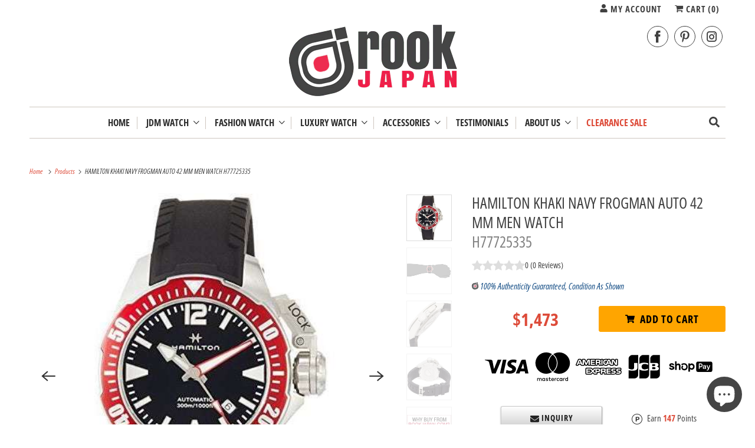

--- FILE ---
content_type: text/html; charset=utf-8
request_url: https://www.rookjapan.com/products/h77725335
body_size: 45751
content:
<!DOCTYPE html>
<html class="no-js no-touch" lang="en">
  <head>
    <meta charset="utf-8">
    <meta http-equiv="cleartype" content="on">
    <meta name="robots" content="index,follow">

    
    <title class="notranslate">HAMILTON KHAKI NAVY FROGMAN AUTO 42 MM MEN WATCH H77725335 - ROOK JAPAN</title>

    
      <meta name="description" content="ブランド: HAMILTON(ハミルトン)特徴: 対象:メンズ セット内容:本体、ボックス、取扱説明書、保証カード同梱 バインディング: 時計製品型番: H77725335アイテム部品番号: H77725335詳細: ブランド説明:アメリカの精神とスイスのテクノロジーが融合した、ユニークな形、個性、革新的なデザインが特徴の本格腕時計。 1892年にペンシルバニア州ランカスターで創業し、アメリカの歴史と共に発展してきました。 アメリカ海軍の特殊潜水部隊 “フロッグマン&quot;のために開発され、1951年に発表された名作映画『フロッグメン』にも登場した 潜水時計からインスピレーションを受けたダイバーズウォッチ。 42mm径モデルに、人気のレッ"/>
    

    

<meta name="author" content="ROOK JAPAN">
<meta property="og:url" content="https://www.rookjapan.com/products/h77725335">
<meta property="og:site_name" content="ROOK JAPAN">




  <meta property="og:type" content="product">
  <meta property="og:title" content="HAMILTON KHAKI NAVY FROGMAN AUTO 42 MM MEN WATCH H77725335">
  
    
      <meta property="og:image" content="https://www.rookjapan.com/cdn/shop/products/515yZrY22WL_a8580a17-23bf-42e8-84ac-ab746daea296_600x.jpg?v=1641285871">
      <meta property="og:image:secure_url" content="https://www.rookjapan.com/cdn/shop/products/515yZrY22WL_a8580a17-23bf-42e8-84ac-ab746daea296_600x.jpg?v=1641285871">
      <meta property="og:image:width" content="500">
      <meta property="og:image:height" content="500">
      <meta property="og:image:alt" content="ROOK JAPAN:HAMILTON KHAKI NAVY FROGMAN AUTO 42 MM MEN WATCH H77725335,Fashion Watch,Hamilton">
      
    
      <meta property="og:image" content="https://www.rookjapan.com/cdn/shop/products/31-wBri78NL_1d2e01f8-8794-4bc1-8331-5b58a7b89f69_600x.jpg?v=1641285872">
      <meta property="og:image:secure_url" content="https://www.rookjapan.com/cdn/shop/products/31-wBri78NL_1d2e01f8-8794-4bc1-8331-5b58a7b89f69_600x.jpg?v=1641285872">
      <meta property="og:image:width" content="500">
      <meta property="og:image:height" content="500">
      <meta property="og:image:alt" content="ROOK JAPAN:HAMILTON KHAKI NAVY FROGMAN AUTO 42 MM MEN WATCH H77725335,Fashion Watch,Hamilton">
      
    
      <meta property="og:image" content="https://www.rookjapan.com/cdn/shop/products/41u-EL1UUNL_b9876476-59fd-4ad5-b246-4a8d3cef0e14_600x.jpg?v=1641285874">
      <meta property="og:image:secure_url" content="https://www.rookjapan.com/cdn/shop/products/41u-EL1UUNL_b9876476-59fd-4ad5-b246-4a8d3cef0e14_600x.jpg?v=1641285874">
      <meta property="og:image:width" content="500">
      <meta property="og:image:height" content="500">
      <meta property="og:image:alt" content="ROOK JAPAN:HAMILTON KHAKI NAVY FROGMAN AUTO 42 MM MEN WATCH H77725335,Fashion Watch,Hamilton">
      
    
  
  <meta property="product:price:amount" content="1,473">
  <meta property="product:price:currency" content="USD">



  <meta property="og:description" content="ブランド: HAMILTON(ハミルトン)特徴: 対象:メンズ セット内容:本体、ボックス、取扱説明書、保証カード同梱 バインディング: 時計製品型番: H77725335アイテム部品番号: H77725335詳細: ブランド説明:アメリカの精神とスイスのテクノロジーが融合した、ユニークな形、個性、革新的なデザインが特徴の本格腕時計。 1892年にペンシルバニア州ランカスターで創業し、アメリカの歴史と共に発展してきました。 アメリカ海軍の特殊潜水部隊 “フロッグマン&quot;のために開発され、1951年に発表された名作映画『フロッグメン』にも登場した 潜水時計からインスピレーションを受けたダイバーズウォッチ。 42mm径モデルに、人気のレッ">




<meta name="twitter:card" content="summary">

  <meta name="twitter:title" content="HAMILTON KHAKI NAVY FROGMAN AUTO 42 MM MEN WATCH H77725335">
  <meta name="twitter:description" content="ブランド: HAMILTON(ハミルトン)特徴: 
対象:メンズ
セット内容:本体、ボックス、取扱説明書、保証カード同梱
バインディング: 時計製品型番: H77725335アイテム部品番号: H77725335詳細: ブランド説明:アメリカの精神とスイスのテクノロジーが融合した、ユニークな形、個性、革新的なデザインが特徴の本格腕時計。 1892年にペンシルバニア州ランカスターで創業し、アメリカの歴史と共に発展してきました。 アメリカ海軍の特殊潜水部隊 “フロッグマン&quot;のために開発され、1951年に発表された名作映画『フロッグメン』にも登場した 潜水時計からインスピレーションを受けたダイバーズウォッチ。 42mm径モデルに、人気のレッドカラーが登場。EAN: 7640167044924梱包サイズ: 9.2 x 5.5 x 4.9 inches">
  <meta name="twitter:image:width" content="240">
  <meta name="twitter:image:height" content="240">
  <meta name="twitter:image" content="https://www.rookjapan.com/cdn/shop/products/515yZrY22WL_a8580a17-23bf-42e8-84ac-ab746daea296_240x.jpg?v=1641285871">
  <meta name="twitter:image:alt" content="ROOK JAPAN:HAMILTON KHAKI NAVY FROGMAN AUTO 42 MM MEN WATCH H77725335,Fashion Watch,Hamilton">



    

    

    <!-- Mobile Specific Metas -->
    <meta name="HandheldFriendly" content="True">
    <meta name="MobileOptimized" content="320">
    <meta name="viewport" content="width=device-width,initial-scale=1">
    <meta name="theme-color" content="#ffffff">

    <!-- Preconnect Domains -->
    <link rel="preconnect" href="https://cdn.shopify.com" crossorigin>
    <link rel="preconnect" href="https://fonts.shopify.com" crossorigin>
    <link rel="preconnect" href="https://monorail-edge.shopifysvc.com">

    <!-- Preload Assets -->
    <link rel="preload" href="//www.rookjapan.com/cdn/shop/t/58/assets/vendors.js?v=144919140039296097911758853882" as="script">
    <link rel="preload" href="//www.rookjapan.com/cdn/shop/t/58/assets/fancybox.css?v=30466120580444283401758853882" as="style">
    <link rel="preload" href="//www.rookjapan.com/cdn/shop/t/58/assets/styles.css?v=62675276118459167541764324705" as="style">
    <link rel="preload" href="//www.rookjapan.com/cdn/shop/t/58/assets/app.js?v=173028690723690370071758968910" as="script">

    <!-- Stylesheet for Fancybox library -->
    <link href="//www.rookjapan.com/cdn/shop/t/58/assets/fancybox.css?v=30466120580444283401758853882" rel="stylesheet" type="text/css" media="all" />

    <!-- Stylesheets for Responsive -->
    <link href="//www.rookjapan.com/cdn/shop/t/58/assets/styles.css?v=62675276118459167541764324705" rel="stylesheet" type="text/css" media="all" />
    <link href="//www.rookjapan.com/cdn/shop/t/58/assets/custom-styles.css?v=45138922269352426411761186156" rel="stylesheet" type="text/css" media="all" />

    <!-- Icons -->
    
      <link rel="shortcut icon" type="image/x-icon" href="//www.rookjapan.com/cdn/shop/files/favicon_small_ff914174-8db0-4d82-ade6-99099f3a0766_180x180.png?v=1614304427">
      <link rel="apple-touch-icon" href="//www.rookjapan.com/cdn/shop/files/favicon_small_ff914174-8db0-4d82-ade6-99099f3a0766_180x180.png?v=1614304427"/>
      <link rel="apple-touch-icon" sizes="72x72" href="//www.rookjapan.com/cdn/shop/files/favicon_small_ff914174-8db0-4d82-ade6-99099f3a0766_72x72.png?v=1614304427"/>
      <link rel="apple-touch-icon" sizes="114x114" href="//www.rookjapan.com/cdn/shop/files/favicon_small_ff914174-8db0-4d82-ade6-99099f3a0766_114x114.png?v=1614304427"/>
      <link rel="apple-touch-icon" sizes="180x180" href="//www.rookjapan.com/cdn/shop/files/favicon_small_ff914174-8db0-4d82-ade6-99099f3a0766_180x180.png?v=1614304427"/>
      <link rel="apple-touch-icon" sizes="228x228" href="//www.rookjapan.com/cdn/shop/files/favicon_small_ff914174-8db0-4d82-ade6-99099f3a0766_228x228.png?v=1614304427"/>
    
      <link rel="canonical" href="https://www.rookjapan.com/products/h77725335"/>

    

    

    
    <script>
      window.PXUTheme = window.PXUTheme || {};
      window.PXUTheme.version = '10.0.0';
      window.PXUTheme.name = 'Responsive';
    </script>
    


    <script>
      
window.PXUTheme = window.PXUTheme || {};


window.PXUTheme.theme_settings = {};
window.PXUTheme.theme_settings.primary_locale = "true";
window.PXUTheme.theme_settings.current_locale = "en";
window.PXUTheme.theme_settings.shop_url = "/";


window.PXUTheme.theme_settings.newsletter_popup = false;
window.PXUTheme.theme_settings.newsletter_popup_days = "30";
window.PXUTheme.theme_settings.newsletter_popup_mobile = false;
window.PXUTheme.theme_settings.newsletter_popup_seconds = 2;


window.PXUTheme.theme_settings.enable_predictive_search = true;


window.PXUTheme.theme_settings.free_text = "Free";


window.PXUTheme.theme_settings.product_form_style = "dropdown";
window.PXUTheme.theme_settings.display_inventory_left = false;
window.PXUTheme.theme_settings.limit_quantity = false;
window.PXUTheme.theme_settings.inventory_threshold = 10;
window.PXUTheme.theme_settings.free_price_text = "Free";


window.PXUTheme.theme_settings.collection_swatches = false;
window.PXUTheme.theme_settings.collection_secondary_image = true;


window.PXUTheme.theme_settings.cart_action = "redirect_cart";
window.PXUTheme.theme_settings.collection_secondary_image = true;
window.PXUTheme.theme_settings.display_tos_checkbox = false;
window.PXUTheme.theme_settings.tos_richtext = "\u003cp\u003eI Agree with the Terms \u0026 Conditions\u003c\/p\u003e";


window.PXUTheme.translation = {};


window.PXUTheme.translation.newsletter_success_text = "Thank you for joining our mailing list!";


window.PXUTheme.translation.menu = " ";


window.PXUTheme.translation.agree_to_terms_warning = "You must agree with the terms and conditions to checkout.";
window.PXUTheme.translation.cart_discount = "Discount";
window.PXUTheme.translation.edit_cart = "View Cart";
window.PXUTheme.translation.add_to_cart_success = "Just Added";
window.PXUTheme.translation.agree_to_terms_html = "I Agree with the Terms &amp; Conditions";
window.PXUTheme.translation.checkout = "Checkout";
window.PXUTheme.translation.or = "or";
window.PXUTheme.translation.continue_shopping = "Continue Shopping";
window.PXUTheme.translation.no_shipping_destination = "We do not ship to this destination.";
window.PXUTheme.translation.additional_rate = "There is one shipping rate available for";
window.PXUTheme.translation.additional_rate_at = "at";
window.PXUTheme.translation.additional_rates_part_1 = "There are";
window.PXUTheme.translation.additional_rates_part_2 = "shipping rates available for";
window.PXUTheme.translation.additional_rates_part_3 = "starting at";


window.PXUTheme.translation.product_add_to_cart_success = "Added";
window.PXUTheme.translation.product_add_to_cart = "Add to cart";
window.PXUTheme.translation.product_notify_form_email = "Email address";
window.PXUTheme.translation.product_notify_form_send = "Send";
window.PXUTheme.translation.items_left_count_one = "item left";
window.PXUTheme.translation.items_left_count_other = "items left";
window.PXUTheme.translation.product_sold_out = "Sold Out";
window.PXUTheme.translation.product_unavailable = "Unavailable";
window.PXUTheme.translation.product_notify_form_success = "Thanks! We will notify you when this product becomes available!";
window.PXUTheme.translation.product_from = "from";


window.PXUTheme.currency = {};


window.PXUTheme.currency.shop_currency = "USD";
window.PXUTheme.currency.default_currency = "USD";
window.PXUTheme.currency.display_format = "money_format";
window.PXUTheme.currency.money_format = "${{amount_no_decimals}}";
window.PXUTheme.currency.money_format_no_currency = "${{amount_no_decimals}}";
window.PXUTheme.currency.money_format_currency = "${{amount_no_decimals}} USD";
window.PXUTheme.currency.native_multi_currency = true;
window.PXUTheme.currency.shipping_calculator = false;
window.PXUTheme.currency.iso_code = "USD";
window.PXUTheme.currency.symbol = "$";


window.PXUTheme.media_queries = {};
window.PXUTheme.media_queries.small = window.matchMedia( "(max-width: 480px)" );
window.PXUTheme.media_queries.medium = window.matchMedia( "(max-width: 798px)" );
window.PXUTheme.media_queries.large = window.matchMedia( "(min-width: 799px)" );
window.PXUTheme.media_queries.larger = window.matchMedia( "(min-width: 960px)" );
window.PXUTheme.media_queries.xlarge = window.matchMedia( "(min-width: 1200px)" );
window.PXUTheme.media_queries.ie10 = window.matchMedia( "all and (-ms-high-contrast: none), (-ms-high-contrast: active)" );
window.PXUTheme.media_queries.tablet = window.matchMedia( "only screen and (min-width: 799px) and (max-width: 1024px)" );


window.PXUTheme.routes = window.PXUTheme.routes || {};
window.PXUTheme.routes.root_url = "/";
window.PXUTheme.routes.search_url = "/search";
window.PXUTheme.routes.predictive_search_url = "/search/suggest";
window.PXUTheme.routes.cart_url = "/cart";
window.PXUTheme.routes.product_recommendations_url = "/recommendations/products";
    </script>

    <script>
      document.documentElement.className=document.documentElement.className.replace(/\bno-js\b/,'js');
      if(window.Shopify&&window.Shopify.designMode)document.documentElement.className+=' in-theme-editor';
      if(('ontouchstart' in window)||window.DocumentTouch&&document instanceof DocumentTouch)document.documentElement.className=document.documentElement.className.replace(/\bno-touch\b/,'has-touch');
    </script>

    <script src="//www.rookjapan.com/cdn/shop/t/58/assets/vendors.js?v=144919140039296097911758853882" defer></script>
    <script src="//www.rookjapan.com/cdn/shop/t/58/assets/app.js?v=173028690723690370071758968910" defer></script>

    <script>window.performance && window.performance.mark && window.performance.mark('shopify.content_for_header.start');</script><meta name="google-site-verification" content="zhKpHX6mwGmpAEVYVV-ZevS5Zhi38DrRdbCwFWZiXZY">
<meta id="shopify-digital-wallet" name="shopify-digital-wallet" content="/1393852/digital_wallets/dialog">
<meta name="shopify-checkout-api-token" content="fe3e5270a13b6c857f3b04a420c1fc1c">
<link rel="alternate" hreflang="x-default" href="https://www.rookjapan.com/products/h77725335">
<link rel="alternate" hreflang="en" href="https://www.rookjapan.com/products/h77725335">
<link rel="alternate" hreflang="ja" href="https://www.rookjapan.com/ja/products/h77725335">
<link rel="alternate" hreflang="en-AU" href="https://www.rookjapan.com/en-au/products/h77725335">
<link rel="alternate" hreflang="en-CA" href="https://www.rookjapan.com/en-ca/products/h77725335">
<link rel="alternate" hreflang="en-FR" href="https://www.rookjapan.com/en-fr/products/h77725335">
<link rel="alternate" hreflang="en-DE" href="https://www.rookjapan.com/en-de/products/h77725335">
<link rel="alternate" hreflang="en-HK" href="https://www.rookjapan.com/en-hk/products/h77725335">
<link rel="alternate" hreflang="en-SG" href="https://www.rookjapan.com/en-sg/products/h77725335">
<link rel="alternate" hreflang="en-TW" href="https://www.rookjapan.com/en-tw/products/h77725335">
<link rel="alternate" hreflang="en-GB" href="https://www.rookjapan.com/en-gb/products/h77725335">
<link rel="alternate" type="application/json+oembed" href="https://www.rookjapan.com/products/h77725335.oembed">
<script async="async" src="/checkouts/internal/preloads.js?locale=en-US"></script>
<link rel="preconnect" href="https://shop.app" crossorigin="anonymous">
<script async="async" src="https://shop.app/checkouts/internal/preloads.js?locale=en-US&shop_id=1393852" crossorigin="anonymous"></script>
<script id="apple-pay-shop-capabilities" type="application/json">{"shopId":1393852,"countryCode":"JP","currencyCode":"USD","merchantCapabilities":["supports3DS"],"merchantId":"gid:\/\/shopify\/Shop\/1393852","merchantName":"ROOK JAPAN","requiredBillingContactFields":["postalAddress","email","phone"],"requiredShippingContactFields":["postalAddress","email","phone"],"shippingType":"shipping","supportedNetworks":["visa","masterCard","amex","jcb","discover"],"total":{"type":"pending","label":"ROOK JAPAN","amount":"1.00"},"shopifyPaymentsEnabled":true,"supportsSubscriptions":true}</script>
<script id="shopify-features" type="application/json">{"accessToken":"fe3e5270a13b6c857f3b04a420c1fc1c","betas":["rich-media-storefront-analytics"],"domain":"www.rookjapan.com","predictiveSearch":true,"shopId":1393852,"locale":"en"}</script>
<script>var Shopify = Shopify || {};
Shopify.shop = "rookjapan.myshopify.com";
Shopify.locale = "en";
Shopify.currency = {"active":"USD","rate":"1.0"};
Shopify.country = "US";
Shopify.theme = {"name":"Responsive 10","id":181901459768,"schema_name":"Responsive","schema_version":"10.0.0","theme_store_id":304,"role":"main"};
Shopify.theme.handle = "null";
Shopify.theme.style = {"id":null,"handle":null};
Shopify.cdnHost = "www.rookjapan.com/cdn";
Shopify.routes = Shopify.routes || {};
Shopify.routes.root = "/";</script>
<script type="module">!function(o){(o.Shopify=o.Shopify||{}).modules=!0}(window);</script>
<script>!function(o){function n(){var o=[];function n(){o.push(Array.prototype.slice.apply(arguments))}return n.q=o,n}var t=o.Shopify=o.Shopify||{};t.loadFeatures=n(),t.autoloadFeatures=n()}(window);</script>
<script>
  window.ShopifyPay = window.ShopifyPay || {};
  window.ShopifyPay.apiHost = "shop.app\/pay";
  window.ShopifyPay.redirectState = null;
</script>
<script id="shop-js-analytics" type="application/json">{"pageType":"product"}</script>
<script defer="defer" async type="module" src="//www.rookjapan.com/cdn/shopifycloud/shop-js/modules/v2/client.init-shop-cart-sync_C5BV16lS.en.esm.js"></script>
<script defer="defer" async type="module" src="//www.rookjapan.com/cdn/shopifycloud/shop-js/modules/v2/chunk.common_CygWptCX.esm.js"></script>
<script type="module">
  await import("//www.rookjapan.com/cdn/shopifycloud/shop-js/modules/v2/client.init-shop-cart-sync_C5BV16lS.en.esm.js");
await import("//www.rookjapan.com/cdn/shopifycloud/shop-js/modules/v2/chunk.common_CygWptCX.esm.js");

  window.Shopify.SignInWithShop?.initShopCartSync?.({"fedCMEnabled":true,"windoidEnabled":true});

</script>
<script>
  window.Shopify = window.Shopify || {};
  if (!window.Shopify.featureAssets) window.Shopify.featureAssets = {};
  window.Shopify.featureAssets['shop-js'] = {"shop-cart-sync":["modules/v2/client.shop-cart-sync_ZFArdW7E.en.esm.js","modules/v2/chunk.common_CygWptCX.esm.js"],"shop-button":["modules/v2/client.shop-button_tlx5R9nI.en.esm.js","modules/v2/chunk.common_CygWptCX.esm.js"],"init-fed-cm":["modules/v2/client.init-fed-cm_CmiC4vf6.en.esm.js","modules/v2/chunk.common_CygWptCX.esm.js"],"init-windoid":["modules/v2/client.init-windoid_sURxWdc1.en.esm.js","modules/v2/chunk.common_CygWptCX.esm.js"],"init-shop-cart-sync":["modules/v2/client.init-shop-cart-sync_C5BV16lS.en.esm.js","modules/v2/chunk.common_CygWptCX.esm.js"],"init-shop-email-lookup-coordinator":["modules/v2/client.init-shop-email-lookup-coordinator_B8hsDcYM.en.esm.js","modules/v2/chunk.common_CygWptCX.esm.js"],"shop-cash-offers":["modules/v2/client.shop-cash-offers_DOA2yAJr.en.esm.js","modules/v2/chunk.common_CygWptCX.esm.js","modules/v2/chunk.modal_D71HUcav.esm.js"],"pay-button":["modules/v2/client.pay-button_FdsNuTd3.en.esm.js","modules/v2/chunk.common_CygWptCX.esm.js"],"shop-login-button":["modules/v2/client.shop-login-button_C5VAVYt1.en.esm.js","modules/v2/chunk.common_CygWptCX.esm.js","modules/v2/chunk.modal_D71HUcav.esm.js"],"shop-toast-manager":["modules/v2/client.shop-toast-manager_ClPi3nE9.en.esm.js","modules/v2/chunk.common_CygWptCX.esm.js"],"avatar":["modules/v2/client.avatar_BTnouDA3.en.esm.js"],"init-shop-for-new-customer-accounts":["modules/v2/client.init-shop-for-new-customer-accounts_ChsxoAhi.en.esm.js","modules/v2/client.shop-login-button_C5VAVYt1.en.esm.js","modules/v2/chunk.common_CygWptCX.esm.js","modules/v2/chunk.modal_D71HUcav.esm.js"],"init-customer-accounts":["modules/v2/client.init-customer-accounts_DxDtT_ad.en.esm.js","modules/v2/client.shop-login-button_C5VAVYt1.en.esm.js","modules/v2/chunk.common_CygWptCX.esm.js","modules/v2/chunk.modal_D71HUcav.esm.js"],"init-customer-accounts-sign-up":["modules/v2/client.init-customer-accounts-sign-up_CPSyQ0Tj.en.esm.js","modules/v2/client.shop-login-button_C5VAVYt1.en.esm.js","modules/v2/chunk.common_CygWptCX.esm.js","modules/v2/chunk.modal_D71HUcav.esm.js"],"lead-capture":["modules/v2/client.lead-capture_Bi8yE_yS.en.esm.js","modules/v2/chunk.common_CygWptCX.esm.js","modules/v2/chunk.modal_D71HUcav.esm.js"],"checkout-modal":["modules/v2/client.checkout-modal_BPM8l0SH.en.esm.js","modules/v2/chunk.common_CygWptCX.esm.js","modules/v2/chunk.modal_D71HUcav.esm.js"],"shop-follow-button":["modules/v2/client.shop-follow-button_Cva4Ekp9.en.esm.js","modules/v2/chunk.common_CygWptCX.esm.js","modules/v2/chunk.modal_D71HUcav.esm.js"],"shop-login":["modules/v2/client.shop-login_D6lNrXab.en.esm.js","modules/v2/chunk.common_CygWptCX.esm.js","modules/v2/chunk.modal_D71HUcav.esm.js"],"payment-terms":["modules/v2/client.payment-terms_CZxnsJam.en.esm.js","modules/v2/chunk.common_CygWptCX.esm.js","modules/v2/chunk.modal_D71HUcav.esm.js"]};
</script>
<script>(function() {
  var isLoaded = false;
  function asyncLoad() {
    if (isLoaded) return;
    isLoaded = true;
    var urls = ["https:\/\/www.improvedcontactform.com\/icf.js?shop=rookjapan.myshopify.com","https:\/\/cdn-stamped-io.azureedge.net\/files\/shopify.v2.min.js?shop=rookjapan.myshopify.com","https:\/\/js.smile.io\/v1\/smile-shopify.js?shop=rookjapan.myshopify.com","https:\/\/a.mailmunch.co\/widgets\/site-678751-a9380ef163e239623c1a742504b5a1a351f87832.js?shop=rookjapan.myshopify.com","https:\/\/chimpstatic.com\/mcjs-connected\/js\/users\/b11b825540782586cad2a7acb\/263db25848fb19ed62bc59d98.js?shop=rookjapan.myshopify.com","https:\/\/cdn.shopify.com\/s\/files\/1\/0139\/3852\/t\/20\/assets\/spreadrwidget.js?3394\u0026shop=rookjapan.myshopify.com","https:\/\/trust.conversionbear.com\/script?app=trust_badge\u0026shop=rookjapan.myshopify.com","https:\/\/cdn.nfcube.com\/instafeed-9b22bafff1e391d43b7f5779395c9242.js?shop=rookjapan.myshopify.com","https:\/\/app.logoshowcase.co\/extension\/app.js?ls_version=1.0.5\u0026shop=rookjapan.myshopify.com","https:\/\/crafty.etooapps.com\/front\/sell.js?shop=rookjapan.myshopify.com","https:\/\/services.nofraud.com\/js\/device.js?shop=rookjapan.myshopify.com","https:\/\/trustbadge.shopclimb.com\/files\/js\/dist\/trustbadge.min.js?shop=rookjapan.myshopify.com","https:\/\/a.mailmunch.co\/widgets\/site-678751-a9380ef163e239623c1a742504b5a1a351f87832.js?shop=rookjapan.myshopify.com"];
    for (var i = 0; i < urls.length; i++) {
      var s = document.createElement('script');
      s.type = 'text/javascript';
      s.async = true;
      s.src = urls[i];
      var x = document.getElementsByTagName('script')[0];
      x.parentNode.insertBefore(s, x);
    }
  };
  if(window.attachEvent) {
    window.attachEvent('onload', asyncLoad);
  } else {
    window.addEventListener('load', asyncLoad, false);
  }
})();</script>
<script id="__st">var __st={"a":1393852,"offset":32400,"reqid":"00936d4d-0df5-427e-9f41-be8fe8cd2a32-1768844623","pageurl":"www.rookjapan.com\/products\/h77725335","u":"e142af6b7e8d","p":"product","rtyp":"product","rid":6714189676609};</script>
<script>window.ShopifyPaypalV4VisibilityTracking = true;</script>
<script id="captcha-bootstrap">!function(){'use strict';const t='contact',e='account',n='new_comment',o=[[t,t],['blogs',n],['comments',n],[t,'customer']],c=[[e,'customer_login'],[e,'guest_login'],[e,'recover_customer_password'],[e,'create_customer']],r=t=>t.map((([t,e])=>`form[action*='/${t}']:not([data-nocaptcha='true']) input[name='form_type'][value='${e}']`)).join(','),a=t=>()=>t?[...document.querySelectorAll(t)].map((t=>t.form)):[];function s(){const t=[...o],e=r(t);return a(e)}const i='password',u='form_key',d=['recaptcha-v3-token','g-recaptcha-response','h-captcha-response',i],f=()=>{try{return window.sessionStorage}catch{return}},m='__shopify_v',_=t=>t.elements[u];function p(t,e,n=!1){try{const o=window.sessionStorage,c=JSON.parse(o.getItem(e)),{data:r}=function(t){const{data:e,action:n}=t;return t[m]||n?{data:e,action:n}:{data:t,action:n}}(c);for(const[e,n]of Object.entries(r))t.elements[e]&&(t.elements[e].value=n);n&&o.removeItem(e)}catch(o){console.error('form repopulation failed',{error:o})}}const l='form_type',E='cptcha';function T(t){t.dataset[E]=!0}const w=window,h=w.document,L='Shopify',v='ce_forms',y='captcha';let A=!1;((t,e)=>{const n=(g='f06e6c50-85a8-45c8-87d0-21a2b65856fe',I='https://cdn.shopify.com/shopifycloud/storefront-forms-hcaptcha/ce_storefront_forms_captcha_hcaptcha.v1.5.2.iife.js',D={infoText:'Protected by hCaptcha',privacyText:'Privacy',termsText:'Terms'},(t,e,n)=>{const o=w[L][v],c=o.bindForm;if(c)return c(t,g,e,D).then(n);var r;o.q.push([[t,g,e,D],n]),r=I,A||(h.body.append(Object.assign(h.createElement('script'),{id:'captcha-provider',async:!0,src:r})),A=!0)});var g,I,D;w[L]=w[L]||{},w[L][v]=w[L][v]||{},w[L][v].q=[],w[L][y]=w[L][y]||{},w[L][y].protect=function(t,e){n(t,void 0,e),T(t)},Object.freeze(w[L][y]),function(t,e,n,w,h,L){const[v,y,A,g]=function(t,e,n){const i=e?o:[],u=t?c:[],d=[...i,...u],f=r(d),m=r(i),_=r(d.filter((([t,e])=>n.includes(e))));return[a(f),a(m),a(_),s()]}(w,h,L),I=t=>{const e=t.target;return e instanceof HTMLFormElement?e:e&&e.form},D=t=>v().includes(t);t.addEventListener('submit',(t=>{const e=I(t);if(!e)return;const n=D(e)&&!e.dataset.hcaptchaBound&&!e.dataset.recaptchaBound,o=_(e),c=g().includes(e)&&(!o||!o.value);(n||c)&&t.preventDefault(),c&&!n&&(function(t){try{if(!f())return;!function(t){const e=f();if(!e)return;const n=_(t);if(!n)return;const o=n.value;o&&e.removeItem(o)}(t);const e=Array.from(Array(32),(()=>Math.random().toString(36)[2])).join('');!function(t,e){_(t)||t.append(Object.assign(document.createElement('input'),{type:'hidden',name:u})),t.elements[u].value=e}(t,e),function(t,e){const n=f();if(!n)return;const o=[...t.querySelectorAll(`input[type='${i}']`)].map((({name:t})=>t)),c=[...d,...o],r={};for(const[a,s]of new FormData(t).entries())c.includes(a)||(r[a]=s);n.setItem(e,JSON.stringify({[m]:1,action:t.action,data:r}))}(t,e)}catch(e){console.error('failed to persist form',e)}}(e),e.submit())}));const S=(t,e)=>{t&&!t.dataset[E]&&(n(t,e.some((e=>e===t))),T(t))};for(const o of['focusin','change'])t.addEventListener(o,(t=>{const e=I(t);D(e)&&S(e,y())}));const B=e.get('form_key'),M=e.get(l),P=B&&M;t.addEventListener('DOMContentLoaded',(()=>{const t=y();if(P)for(const e of t)e.elements[l].value===M&&p(e,B);[...new Set([...A(),...v().filter((t=>'true'===t.dataset.shopifyCaptcha))])].forEach((e=>S(e,t)))}))}(h,new URLSearchParams(w.location.search),n,t,e,['guest_login'])})(!0,!0)}();</script>
<script integrity="sha256-4kQ18oKyAcykRKYeNunJcIwy7WH5gtpwJnB7kiuLZ1E=" data-source-attribution="shopify.loadfeatures" defer="defer" src="//www.rookjapan.com/cdn/shopifycloud/storefront/assets/storefront/load_feature-a0a9edcb.js" crossorigin="anonymous"></script>
<script crossorigin="anonymous" defer="defer" src="//www.rookjapan.com/cdn/shopifycloud/storefront/assets/shopify_pay/storefront-65b4c6d7.js?v=20250812"></script>
<script data-source-attribution="shopify.dynamic_checkout.dynamic.init">var Shopify=Shopify||{};Shopify.PaymentButton=Shopify.PaymentButton||{isStorefrontPortableWallets:!0,init:function(){window.Shopify.PaymentButton.init=function(){};var t=document.createElement("script");t.src="https://www.rookjapan.com/cdn/shopifycloud/portable-wallets/latest/portable-wallets.en.js",t.type="module",document.head.appendChild(t)}};
</script>
<script data-source-attribution="shopify.dynamic_checkout.buyer_consent">
  function portableWalletsHideBuyerConsent(e){var t=document.getElementById("shopify-buyer-consent"),n=document.getElementById("shopify-subscription-policy-button");t&&n&&(t.classList.add("hidden"),t.setAttribute("aria-hidden","true"),n.removeEventListener("click",e))}function portableWalletsShowBuyerConsent(e){var t=document.getElementById("shopify-buyer-consent"),n=document.getElementById("shopify-subscription-policy-button");t&&n&&(t.classList.remove("hidden"),t.removeAttribute("aria-hidden"),n.addEventListener("click",e))}window.Shopify?.PaymentButton&&(window.Shopify.PaymentButton.hideBuyerConsent=portableWalletsHideBuyerConsent,window.Shopify.PaymentButton.showBuyerConsent=portableWalletsShowBuyerConsent);
</script>
<script data-source-attribution="shopify.dynamic_checkout.cart.bootstrap">document.addEventListener("DOMContentLoaded",(function(){function t(){return document.querySelector("shopify-accelerated-checkout-cart, shopify-accelerated-checkout")}if(t())Shopify.PaymentButton.init();else{new MutationObserver((function(e,n){t()&&(Shopify.PaymentButton.init(),n.disconnect())})).observe(document.body,{childList:!0,subtree:!0})}}));
</script>
<script id='scb4127' type='text/javascript' async='' src='https://www.rookjapan.com/cdn/shopifycloud/privacy-banner/storefront-banner.js'></script><link id="shopify-accelerated-checkout-styles" rel="stylesheet" media="screen" href="https://www.rookjapan.com/cdn/shopifycloud/portable-wallets/latest/accelerated-checkout-backwards-compat.css" crossorigin="anonymous">
<style id="shopify-accelerated-checkout-cart">
        #shopify-buyer-consent {
  margin-top: 1em;
  display: inline-block;
  width: 100%;
}

#shopify-buyer-consent.hidden {
  display: none;
}

#shopify-subscription-policy-button {
  background: none;
  border: none;
  padding: 0;
  text-decoration: underline;
  font-size: inherit;
  cursor: pointer;
}

#shopify-subscription-policy-button::before {
  box-shadow: none;
}

      </style>

<script>window.performance && window.performance.mark && window.performance.mark('shopify.content_for_header.end');</script>

    <noscript>
      <style>
        .slides > li:first-child {display: block;}
        .image__fallback {
          width: 100vw;
          display: block !important;
          max-width: 100vw !important;
          margin-bottom: 0;
        }
        .no-js-only {
          display: inherit !important;
        }
        .icon-cart.cart-button {
          display: none;
        }
        .lazyload {
          opacity: 1;
          -webkit-filter: blur(0);
          filter: blur(0);
        }
        .animate_right,
        .animate_left,
        .animate_up,
        .animate_down {
          opacity: 1;
        }
        .product_section .product_form {
          opacity: 1;
        }
        .multi_select,
        form .select {
          display: block !important;
        }
        .swatch_options {
          display: none;
        }
        .image-element__wrap {
          display: none;
        }
      </style>
    </noscript>

  <!-- BEGIN app block: shopify://apps/froonze-loyalty-wishlist/blocks/product_wishlist/3c495b68-652c-468d-a0ef-5bad6935d104 -->
  <!-- BEGIN app snippet: product_wishlist_data_script --><script id='frcp_data_script'>
  window.frcp = window.frcp || {}
  frcp.shopDomain = "rookjapan.myshopify.com"
  frcp.shopToken = '0030571ae92c88a0da26a0be718874c48341839c5878c07187980c52ad357651'
  frcp.httpsUrl = "https://app.froonze.com"
  frcp.moneyFormat ="\u003cspan class='money notranslate'\u003e${{amount_no_decimals}}\u003c\/span\u003e"
  frcp.wishlist = frcp.wishlist || {}
  frcp.appProxy = null || '/apps/customer-portal'
  
    frcp.wishlist.product = {
      id: 6714189676609,
      tags: ["Khaki Navy","Men","spreadr-hidden"],
      title: "HAMILTON KHAKI NAVY FROGMAN AUTO 42 MM MEN WATCH H77725335",
      handle: "h77725335",
      first_variant_id: 39656552431681,
    }
  
  frcp.useAppProxi = true
  frcp.wishlist.requestType = "product"
  frcp.wishlist.integrations = Object()
  frcp.wishlist.blockSettings = {"add_button_color":"#dd4b39","add_button_text_color":"#ffffff","remove_button_color":"#333333","remove_button_text_color":"#ffffff","placement":"below_add_to_cart","product_css_selector":".wishlistapp","button_style":"icon","border_radius":4,"shadow":true,"offset_top":0,"offset_bottom":0,"offset_left":0,"offset_right":0,"collections_wishlist_button":"none","collection_button_border_radius":50,"floating_link_placement":"none","floating_link_vertical_offset":70,"floating_link_lateral_offset":-10,"floating_link_border_radius":50,"navigation_link":false,"navigation_link_css_selector":"","custom_css":""},
  frcp.plugins = frcp.plugins || Object({"social_logins":null,"wishlist":"basic","order_actions":null,"custom_forms":null,"loyalty":"first","customer_account":"first"})
  frcp.wishlist.pageHandle = "01afb63d-d12e-4aea-8d91-fca5a4b9440b"
  frcp.shopId = 1393852
</script>
<!-- END app snippet -->
  <!-- BEGIN app snippet: product_wishlist_common_data -->
<script id='frcp_wishlist_common_data'>
  frcp.wishlist = frcp.wishlist || {}
  frcp.wishlist.data =  
    {
      'lists': {
        'default': {}
      },
      'listNames': ['default'],
      'customerId': null,
    }
  

  // Translations
  frcp.wishlist.texts = Object()
  frcp.customerPage ||= {}
  frcp.customerPage.texts ||= {}
  frcp.customerPage.texts.shared ||= Object({"edit":"Edit","email":"Email","phone":"Phone","submit":"Submit","cancel":"Cancel","first_name":"First name","last_name":"Last name","company":"Company","address":"Address","city":"City","province":"Province","postal_zip_code":"Postal/Zip Code","smth_went_wrong":"Something went wrong. Please reload the page and try again.","delete":"Delete","gender":"Gender","order":"Order","message":"Message","view_details":"View details","hide_details":"Hide details","start_shopping":"Start shopping","go_to_cart":"Go to cart","stay_on_this_page":"Stay on this page","yes":"Yes","no":"No","invalid_phone":"Invalid phone","add":"Add","apply":"Apply","none":"None","never":"Never","successfully_copied_to_clipboard":"Successfully copied to clipboard","close":"Close","currency_converted_spending_amount":"{ original_value } ({ converted_value })","n_orders":"orders","create":"Create","back":"Back"})

  frcp.wishlist.settings = Object({"wishlist_tag_conditions":{"customer_include_tags":[],"customer_exclude_tags":[],"product_include_tags":[],"product_exclude_tags":[]},"wishlist_keep_item_after_add_to_cart":false,"wishlist_open_product_same_tab":false,"wishlist_enable_multilist":false,"wishlist_enable_modal":true,"wishlist_enable_guest":true,"wishlist_social_share":{"enabled":false,"facebook":true,"twitter":true,"whatsapp":true},"customer_account_version":"new_customer_accounts"})
  frcp.wishlist.customerTags = null
  frcp.wishlist.socialAppIds = {
    facebook: '493867338961209'
  }
  frcp.wishlist.modalJsUrl = "https://cdn.shopify.com/extensions/019bba91-c314-770d-85a1-b154f49c8504/customer-portal-261/assets/wishlist_modal-nAljNSjs.js"
  frcp.wishlist.modalCssUrl = "https://cdn.shopify.com/extensions/019bba91-c314-770d-85a1-b154f49c8504/customer-portal-261/assets/wishlist_modal-nAljNSjs.css"

  frcp.wishlist.profile = {
    froonzeToken: "ada95ce74e35368b18d952ce518c75a4db60c250dd50e55c7b337ee40087a401",
    id: null
  }
</script>
<!-- END app snippet -->
  <!-- BEGIN app snippet: theme_customization_tags -->
<!-- END app snippet -->

  <!-- BEGIN app snippet: assets_loader --><script id="product_wishlist">
  (function() {
    const _loadAsset = function(tag, params, id) {
      const asset = document.createElement(tag)
      for (const key in params) asset[key] = params[key]
      if (id) asset.id = `frcp_${id.split('-')[0]}_main_js`
      document.head.append(asset)
    }
    if (document.readyState !== 'loading') {
      _loadAsset('script', { src: 'https://cdn.shopify.com/extensions/019bba91-c314-770d-85a1-b154f49c8504/customer-portal-261/assets/product_wishlist-Br1Wt5lM.js', type: 'module', defer: true }, 'product_wishlist-Br1Wt5lM.js')
    } else {
      document.addEventListener('DOMContentLoaded', () => {
        _loadAsset('script', { src: 'https://cdn.shopify.com/extensions/019bba91-c314-770d-85a1-b154f49c8504/customer-portal-261/assets/product_wishlist-Br1Wt5lM.js', type: 'module', defer: true }, 'product_wishlist-Br1Wt5lM.js')
      })
    }

    
      _loadAsset('link', { href: 'https://cdn.shopify.com/extensions/019bba91-c314-770d-85a1-b154f49c8504/customer-portal-261/assets/product_wishlist-Br1Wt5lM.css', rel: 'stylesheet', media: 'all' })
    
  })()
</script>
<!-- END app snippet -->



<!-- END app block --><!-- BEGIN app block: shopify://apps/froonze-loyalty-wishlist/blocks/loyalty/3c495b68-652c-468d-a0ef-5bad6935d104 -->

<script>
  window.frcp = window.frcp || {}
  frcp.appProxy = null || '/apps/customer-portal'
  frcp.plugins = frcp.plugins || Object({"social_logins":null,"wishlist":"basic","order_actions":null,"custom_forms":null,"loyalty":"first","customer_account":"first"})
  frcp.moneyFormat ="\u003cspan class='money notranslate'\u003e${{amount_no_decimals}}\u003c\/span\u003e"
  frcp.httpsUrl = "https://app.froonze.com"
  frcp.useAppProxi = true
  frcp.defaultShopCurrency = "USD"
  frcp.shopId = 1393852
  frcp.loyalty = {
    customer: {
      id: null,
      froonzeToken: "ada95ce74e35368b18d952ce518c75a4db60c250dd50e55c7b337ee40087a401",
      firstName: null,
      lastName: null,
      phone: null,
      email: null,
      gender: null,
      dateOfBirth: '',
      tags: null,
      data: Object(),
      storeCredit: {
        amount: null,
        currency: null,
      } ,
    },
    settings: Object({"loyalty_blacklisted_customer_tags":[],"loyalty_enable_widget":true,"loyalty_widget_settings":{"show_launcher":true,"launcher_border_radius":30,"launcher_vertical_offset":-19,"launcher_horizontal_offset":-20,"launcher_background":"#454545","launcher_color":"#ffffff","widget_primary_color":"#454545","widget_button_text_color":"#ffffff","widget_background_color":"#ffffff","widget_banner_text_color":"#ffffff","widget_header_text_color":"#ffffff","widget_text_color":"#202202","placement":"left","banner_image_url":null,"wallpaper_image_url":null},"date_format":null,"loyalty_points_expiration":{"expiration_days":100},"earning_rules":[{"earning_type":"birthday","order_earning_type":null,"order_increment_spending_unit":null,"advanced_options":{},"vip_tier_setting_id":null,"period_limit_enabled":null,"period_limit_value":null,"period_limit_unit":null,"reward_type":"points","store_credit_expiration_enabled":false,"store_credit_expires_after_days":100,"order_increment_rounding_enabled":true,"custom_icon_url":null,"value":100},{"earning_type":"create_account","order_earning_type":null,"order_increment_spending_unit":null,"advanced_options":{},"vip_tier_setting_id":null,"period_limit_enabled":null,"period_limit_value":null,"period_limit_unit":null,"reward_type":"points","store_credit_expiration_enabled":false,"store_credit_expires_after_days":100,"order_increment_rounding_enabled":true,"custom_icon_url":null,"value":300},{"earning_type":"follow_instagram","order_earning_type":null,"order_increment_spending_unit":null,"advanced_options":{"url":"https://www.instagram.com/rookjapan/","content":null},"vip_tier_setting_id":null,"period_limit_enabled":null,"period_limit_value":null,"period_limit_unit":null,"reward_type":"points","store_credit_expiration_enabled":false,"store_credit_expires_after_days":100,"order_increment_rounding_enabled":true,"custom_icon_url":null,"value":100},{"earning_type":"visit_facebook","order_earning_type":null,"order_increment_spending_unit":null,"advanced_options":{"url":"https://www.facebook.com/JDMwatches"},"vip_tier_setting_id":null,"period_limit_enabled":null,"period_limit_value":null,"period_limit_unit":null,"reward_type":"points","store_credit_expiration_enabled":false,"store_credit_expires_after_days":100,"order_increment_rounding_enabled":true,"custom_icon_url":null,"value":50},{"earning_type":"share_facebook","order_earning_type":null,"order_increment_spending_unit":null,"advanced_options":{"url":"https://www.rookjapan.com/"},"vip_tier_setting_id":null,"period_limit_enabled":null,"period_limit_value":null,"period_limit_unit":null,"reward_type":"points","store_credit_expiration_enabled":false,"store_credit_expires_after_days":100,"order_increment_rounding_enabled":true,"custom_icon_url":null,"value":100},{"earning_type":"order","order_earning_type":"increment","order_increment_spending_unit":10,"advanced_options":{},"vip_tier_setting_id":null,"period_limit_enabled":false,"period_limit_value":1,"period_limit_unit":"year","reward_type":"points","store_credit_expiration_enabled":false,"store_credit_expires_after_days":100,"order_increment_rounding_enabled":true,"custom_icon_url":null,"value":1}],"spending_rules":[{"id":10576,"title":"100USD discount on store credit","reward_type":"store_credit","points_cost":1000,"discount_amount_points_type":"increment","discount_value":100,"discount_apply_to":null,"discount_collection_ids":[],"discount_product_ids":[],"discount_expiration_enabled":true,"discount_expires_after_days":365,"discount_min_order_subtotal":null,"discount_min_order_requirement_enabled":null,"discount_combines_with_free_shipping":false,"discount_combines_with_order_discounts":null,"discount_combines_with_product_discounts":null,"free_shipping_max_price_enabled":null,"free_shipping_max_price":null,"free_shipping_combines_with_product_and_order_discounts":false,"custom_icon_url":"https://s3.amazonaws.com/files.froonze.com/loyalty_icon/rook-japan/store--1e6b200c-795b-41f1-8753-421a26b95d74.png"},{"id":10575,"title":"100USD discount","reward_type":"amount_discount","points_cost":1000,"discount_amount_points_type":"increment","discount_value":100,"discount_apply_to":null,"discount_collection_ids":[],"discount_product_ids":[],"discount_expiration_enabled":true,"discount_expires_after_days":365,"discount_min_order_subtotal":500,"discount_min_order_requirement_enabled":true,"discount_combines_with_free_shipping":false,"discount_combines_with_order_discounts":null,"discount_combines_with_product_discounts":null,"free_shipping_max_price_enabled":null,"free_shipping_max_price":null,"free_shipping_combines_with_product_and_order_discounts":false,"custom_icon_url":"https://s3.amazonaws.com/files.froonze.com/loyalty_icon/rook-japan/price-tag--386e19a6-eeea-4074-a0c2-c438d3fa1e8d.png"}],"referrals":null,"vip":null,"customer_account_version":"new_customer_accounts"}),
    texts: {
      launcher_button: Object({"text":"Rewards"}),
      customer_page: Object({"spending_rule_title_10287":"Store credit","spending_rule_title_10288":"Amount discount","nav__wallet":"Wallet","nav__vip":"VIP","nav__earn":"Earn","nav__redeem":"Redeem","nav__activity":"Activity","section_title__wallet":"Wallet","section_title__earn":"Earn rewards","section_title__redeem":"Redeem Rook points","section_title__activity":"Activity","earning_rule_title__order":"Place an order","earning_rule_title__birthday":"Birthday","earning_rule_title__create_account":"Create an account","earning_rule_title__judgeme":"Write a review","earning_rule_title__shopify_flow":"Flow action","earning_rule_title__visit_facebook":"Visit Facebook","earning_rule_title__share_facebook":"Share on Facebook","earning_rule_title__visit_twitter":"Visit X","earning_rule_title__share_twitter":"Share on X","earning_rule_title__follow_instagram":"Follow on Instagram","earning_rule_description__order_increment":"{ value } Rook points for every { increment_spending_unit } spent","earning_rule_description__order_fixed":"{ value } Rook points for placing an order","earning_rule_description__birthday":"{ value } Rook points to celebrate your birthday","earning_rule_description__create_account":"{ value } Rook points for creating an account","earning_rule_description__judgeme_up_to":"Up to { value } Rook points for a review","earning_rule_description__judgeme_fixed":"{ value } Rook points for a review","earning_rule_description__shopify_flow":"{ value } Rook points for flow action","earning_rule_description__visit_facebook":"{ value } Rook points for visiting Facebook","earning_rule_description__share_facebook":"{ value } Rook points for sharing on Facebook","earning_rule_description__visit_twitter":"{ value } Rook points for visiting X","earning_rule_description__share_twitter":"{ value } Rook points for sharing on X","earning_rule_description__follow_instagram":"{ value } Rook points for following on Instagram","add_loyalty_point__visit_facebook":"{ value } Rook points added for visiting Facebook","add_loyalty_point__share_facebook":"{ value } Rook points added for sharing on Facebook","add_loyalty_point__visit_twitter":"{ value } Rook points added for visiting X","add_loyalty_point__share_twitter":"{ value } Rook points added for sharing on X","add_loyalty_point__follow_instagram":"{ value } Rook points added for following on Instagram","earning_rule_description__order_increment__store_credit":"{ value } in Rook store credit for every { increment_spending_unit } spent","earning_rule_description__order_fixed__store_credit":"{ value } in Rook store credit for placing an order","earning_rule_description__birthday__store_credit":"{ value } in Rook store credit to celebrate your birthday","earning_rule_description__create_account__store_credit":"{ value } in Rook store credit for creating an account","earning_rule_description__judgeme_up_to__store_credit":"Up to { value } in Rook store credit for a review","earning_rule_description__judgeme_fixed__store_credit":"{ value } in Rook store credit for a review","earning_rule_description__shopify_flow__store_credit":"{ value } in Rook store credit for flow action","earning_rule_description__visit_facebook__store_credit":"{ value } in Rook store credit for visiting Facebook","earning_rule_description__share_facebook__store_credit":"{ value } in Rook store credit for sharing on Facebook","earning_rule_description__visit_twitter__store_credit":"{ value } in Rook store credit for visiting X","earning_rule_description__share_twitter__store_credit":"{ value } in Rook store credit for sharing on X","earning_rule_description__follow_instagram__store_credit":"{ value } in Rook store credit for following on Instagram","add_loyalty_point__visit_facebook__store_credit":"{ value } in Rook store credit for visiting Facebook","add_loyalty_point__share_facebook__store_credit":"{ value } in Rook store credit for sharing on Facebook","add_loyalty_point__visit_twitter__store_credit":"{ value } in Rook store credit for visiting X","add_loyalty_point__share_twitter__store_credit":"{ value } in Rook store credit for sharing on X","add_loyalty_point__follow_instagram__store_credit":"{ value } in Rook store credit for following on Instagram","earning_rule_btn__completed":"Completed","dob_updated":"Date of birth updated","date_of_birth":"Date of birth","shop_now":"Shop now","earn_now":"Earn Now","referral_program":"Referral program","your_referral_url":"Your referral URL","for_each_successful_referral":"For each successful referral","you_get":"You get","they_get":"They get","event_name__earning_order":"Place an order","event_name__pos_revert":"POS revert \"{ reward_title }\" reward","event_name__pos_spend_points":"POS redeem \"{ reward_title }\" reward","event_name__cancel_order":"Cancel order","event_name__refund_order":"Order refund","event_name__spend_points":"Redeem \"{ reward_title }\" reward","event_name__create_account":"Create account","event_name__admin_adjustment":"Admin adjustment","event_name__birthday":"Birthday","event_name__judgeme":"Write a review","event_name__import":"Admin adjustment","event_name__import_reset":"Admin adjustment","event_name__referrer_discount":"Receive a { discount_title } for a referral","event_name__referrer_points":"Receive Rook points for a referral","event_name__referrer_store_credit":"Receive Rook store credit for a referral","event_name__friend_discount":"Receive a { discount_title } as a referral invitee","event_name__friend_store_credit":"Receive Rook store credit as a referral invitee","event_name__visit_facebook":"Visit Facebook","event_name__share_facebook":"Share on Facebook","event_name__visit_twitter":"Visit X","event_name__share_twitter":"Share on X","event_name__follow_instagram":"Follow on Instagram","event_name__vip_reward__discount":"Receive a { discount_title } for reaching the { tier_name } tier","event_name__vip_reward__points":"Receive Rook points for reaching the { tier_name } tier","event_name__vip_reward__store_credit":"Receive Rook store credit for reaching the { tier_name } tier","note":"Note","manual_adjustment":"Manual adjustment","points":"points","referral_was_cancelled":"Referral was cancelled","referred":"Referred","your_rewards":"Your rewards","current_balance":"Current balance","free_shipping_coupon":"Free shipping coupon","off_coupon":"off coupon","code":"Code","applies_to":"Applies to","all_collections":"All collections","minimum_order":"Minimum order","expires_at":"Expires at","expires_after":"Expires after","discount_combines_with_free_shipping":"Can be combined with free shipping discounts","discount_combines_with_order_discounts":"Can be combined with order discounts","discount_combines_with_product_discounts":"Can be combined with product discounts","free_shipping_combines_with_order_and_product_discounts":"Can be combined with order and product discounts","maximum_shipping_price":"Maximum shipping price","successfully_applied_discount_code":"Successfully applied discount code","increment_points_slider_explanation":"Move the slider to change the redeemable amount","increment_points_slider_message":"You will get { coupon_value } off coupon for { points } Rook points redeemed","increment_points_slider_message__store_credit":"You will get { coupon_value } in store credit for { points } Rook points redeemed","redeem_store_credit":"Added { amount } in store credit. You can see and apply it directly in the checkout","days":"days","cost":"Cost","redeem":"Redeem","not_enough_points":"Not enough points","redeem_reward_question":"Redeem { points } points for a { reward }","successfully_redeemed_discount":"Successfully redeemed discount","apply_to_cart":"Apply to cart","no_rewards_yet":"You don't have rewards yet","get_rewards":"Get rewards","no_activty":"You don't have any activity yet","learn_how_to_earn_points":"Learn how to earn points","no_referrals":"You don't have any referrals yet","see_referral_url":"See your referral URL","general":"General","referrals":"Referrals","referral_status__complete":"Complete","referral_status__pending":"Pending","referral_status__cancelled":"Cancelled","received":"Received","reward_has_been_used":"Reward has been used in order","reward_has_expired":"Reward has expired","used":"Used","expired":"Expired","judgeme_minimum_rating":"Minimum review rating","judgeme_pictures":"Pictures","judgeme_videos":"Videos","judgeme_verified_buyer":"Bought products from this store","reward_conditions":"All these conditions have to be satisfied","required":"Required","extra_points":"Extra Rook points","current_vip_status":"Current VIP status","achieved_on":"Achieved on","admin_assigned_on":"Admin assigned on","all_vip_tiers":"All VIP tiers","vip_earn_more_points":"Earn more Rook points to become a VIP member","vip_place_more_orders":"Place more orders to become a VIP member","vip_spend_more":"Spend more to become a VIP member","rewards":"Rewards","perks":"Perks","vip_earn_points":"Earn { points } Rook points","vip_place_orders":"Place { orders_count } orders","vip_spend":"Spend { amount }","vip_cycle_refresh":"The accumulation cycle refreshes on { date }","vip_order_earning_rule_title":"More Rook points for placing orders","vip_order_earning_rule_title_store_credit":"More Rook store credit for placing orders","limit":"Limit","period_limit__hour":"Hour","period_limit__day":"Day","period_limit__week":"Week","period_limit__month":"Month","period_limit__year":"Year","period_limit__lifetime":"Lifetime","excluded":"Excluded from the loyalty program. Please contact the store for the reason","apply_coupon":"Apply to checkout and visit the homepage","store_credit":"store credit","coupon":"coupon","points_for_store_credit_credit":"{ amount } in store credit","points_for_store_credit_debit":"{ amount } from store credit","spending_event_desc":"{ points } for { reward }"}),
      widget: Object({"banner_first_message":"Welcome to","banner_second_message":"Rewards program","header_title":"Rewards","welcome_title":"Become a member","welcome_info":"Join our rewards program to get exclusive benefits","welcome_register":"Join now","welcome_already":"Already have an account?","welcome_sign_in":"Sign in","wallet_title":"Wallet","your_points":"Your Rook points","your_rewards":"Your rewards","rules_title":"Program","rules_subtitle":"Gain extra Rook points by completing various actions, and redeem them for exciting rewards!","ways_to_earn":"Ways to earn","ways_to_redeem":"Ways to redeem","vip_title":"VIP","vip_subtitle":"Unlock full access to special rewards. Advance to higher levels to enjoy more unique benefits.","your_activity":"Your activity","referrals":"Referrals","referrals_logged_in_subtitle":"Share this URL to reward your friends and yourself","referrals_logged_out_subtitle":"Reward your friends and earn one for yourself when they make a purchase"}),
    },
    referralToken: "MTM1cmVmNDEyOTczNDkyNg",
    socialAppIds: { facebook: "493867338961209" },
    widgetJsUrl: "https://cdn.shopify.com/extensions/019bba91-c314-770d-85a1-b154f49c8504/customer-portal-261/assets/loyalty_widget-CzM4uPGd.js",
    widgetCssUrl: "https://cdn.shopify.com/extensions/019bba91-c314-770d-85a1-b154f49c8504/customer-portal-261/assets/loyalty_widget-CzM4uPGd.css",
  }
  frcp.customerPage ||= {}
  frcp.customerPage.texts ||= {}
  frcp.customerPage.texts.shared ||= Object({"edit":"Edit","email":"Email","phone":"Phone","submit":"Submit","cancel":"Cancel","first_name":"First name","last_name":"Last name","company":"Company","address":"Address","city":"City","province":"Province","postal_zip_code":"Postal/Zip Code","smth_went_wrong":"Something went wrong. Please reload the page and try again.","delete":"Delete","gender":"Gender","order":"Order","message":"Message","view_details":"View details","hide_details":"Hide details","start_shopping":"Start shopping","go_to_cart":"Go to cart","stay_on_this_page":"Stay on this page","yes":"Yes","no":"No","invalid_phone":"Invalid phone","add":"Add","apply":"Apply","none":"None","never":"Never","successfully_copied_to_clipboard":"Successfully copied to clipboard","close":"Close","currency_converted_spending_amount":"{ original_value } ({ converted_value })","n_orders":"orders","create":"Create","back":"Back"})
  frcp.customerPage.profile ||= {}
  frcp.customerPage.profile.dateOfBirth = ''
</script>


  


<!-- BEGIN app snippet: assets_loader --><script id="loyalty_widget_loader">
  (function() {
    const _loadAsset = function(tag, params, id) {
      const asset = document.createElement(tag)
      for (const key in params) asset[key] = params[key]
      if (id) asset.id = `frcp_${id.split('-')[0]}_main_js`
      document.head.append(asset)
    }
    if (document.readyState !== 'loading') {
      _loadAsset('script', { src: 'https://cdn.shopify.com/extensions/019bba91-c314-770d-85a1-b154f49c8504/customer-portal-261/assets/loyalty_widget_loader-CRZdIOMC.js', type: 'module', defer: true }, 'loyalty_widget_loader-CRZdIOMC.js')
    } else {
      document.addEventListener('DOMContentLoaded', () => {
        _loadAsset('script', { src: 'https://cdn.shopify.com/extensions/019bba91-c314-770d-85a1-b154f49c8504/customer-portal-261/assets/loyalty_widget_loader-CRZdIOMC.js', type: 'module', defer: true }, 'loyalty_widget_loader-CRZdIOMC.js')
      })
    }

    
      _loadAsset('link', { href: 'https://cdn.shopify.com/extensions/019bba91-c314-770d-85a1-b154f49c8504/customer-portal-261/assets/loyalty_widget_loader-CRZdIOMC.css', rel: 'stylesheet', media: 'all' })
    
  })()
</script>
<!-- END app snippet -->
<!-- BEGIN app snippet: theme_customization_tags -->
<!-- END app snippet -->

<!-- END app block --><!-- BEGIN app block: shopify://apps/froonze-loyalty-wishlist/blocks/customer_account_page/3c495b68-652c-468d-a0ef-5bad6935d104 --><!-- BEGIN app snippet: main_color_variables -->





<style>
  :root {
    --frcp-primaryColor:  #000000;
    --frcp-btnTextColor: #ffffff;
    --frcp-backgroundColor: #ffffff;
    --frcp-textColor: #202202;
    --frcp-hoverOpacity:  0.7;
  }
</style>
<!-- END app snippet -->

<script>
  window.frcp ||= {}
  frcp.customerPage ||= {}
  frcp.customerPage.enabled = true
  frcp.customerPage.path = "\/products\/h77725335"
  frcp.customerPage.accountPage = "account"
  frcp.customerId = null
</script>


  <script>
    frcp.customerPage.settings = Object({"customer_page_navigation":[{"type":"profile","default":true},{"type":"orders"},{"type":"custom_page","page_id":"a68ad5b8d19dd48d","page_url":"/track-order","page_type":"shopify","page_title":"Track Order","customer_tags":[]},{"type":"addresses"},{"type":"loyalty"},{"type":"recently_viewed"},{"type":"wishlist"},{"type":"change_password"}],"customer_page_enable_email_edit":null,"wishlist_social_share":{"enabled":false,"facebook":true,"twitter":true,"whatsapp":true},"wishlist_keep_item_after_add_to_cart":false,"wishlist_open_product_same_tab":false,"wishlist_enable_multilist":false,"customer_page_profile":{"spent":true,"orders_count":true,"addresses_count":true,"gender":true,"date_of_birth":true},"customer_page_cancel_order":{"customer_include_tags":[],"customer_exclude_tags":[],"order_include_tags":[],"order_exclude_tags":[],"button_color":"#D34D4D","button_text_color":"#ffffff","optional_reason":false},"customer_page_phone_default_country":null,"date_format":null,"customer_page_self_return_enabled":null,"customer_page_empty_panel_link":null,"customer_page_recently_viewed_enabled":true,"customer_page_wishlist_recently_compare_at_price_enabled":null,"customer_page_reorder_button_enabled":null,"customer_page_split_address_fields":false,"customer_account_version":"new_customer_accounts"})
  </script>
  <!-- BEGIN app snippet: assets_loader --><script id="customer_page_account_link_overwrite">
  (function() {
    const _loadAsset = function(tag, params, id) {
      const asset = document.createElement(tag)
      for (const key in params) asset[key] = params[key]
      if (id) asset.id = `frcp_${id.split('-')[0]}_main_js`
      document.head.append(asset)
    }
    if (document.readyState !== 'loading') {
      _loadAsset('script', { src: 'https://cdn.shopify.com/extensions/019bba91-c314-770d-85a1-b154f49c8504/customer-portal-261/assets/customer_page_account_link_overwrite-B3FG6dyJ.js', type: 'module', defer: true }, 'customer_page_account_link_overwrite-B3FG6dyJ.js')
    } else {
      document.addEventListener('DOMContentLoaded', () => {
        _loadAsset('script', { src: 'https://cdn.shopify.com/extensions/019bba91-c314-770d-85a1-b154f49c8504/customer-portal-261/assets/customer_page_account_link_overwrite-B3FG6dyJ.js', type: 'module', defer: true }, 'customer_page_account_link_overwrite-B3FG6dyJ.js')
      })
    }

    
  })()
</script>
<!-- END app snippet -->



  
    <!-- BEGIN app snippet: shop_data_script --><script id='frcp_shop_data_script'>
  window.frcp = window.frcp || {}
  window.frcp.customerPage = window.frcp.customerPage || {}
  window.frcp.plugins = window.frcp.plugins || Object({"social_logins":null,"wishlist":"basic","order_actions":null,"custom_forms":null,"loyalty":"first","customer_account":"first"})
</script>
<!-- END app snippet -->
    <!-- BEGIN app snippet: assets_loader --><script id="recently_viewed">
  (function() {
    const _loadAsset = function(tag, params, id) {
      const asset = document.createElement(tag)
      for (const key in params) asset[key] = params[key]
      if (id) asset.id = `frcp_${id.split('-')[0]}_main_js`
      document.head.append(asset)
    }
    if (document.readyState !== 'loading') {
      _loadAsset('script', { src: 'https://cdn.shopify.com/extensions/019bba91-c314-770d-85a1-b154f49c8504/customer-portal-261/assets/recently_viewed-Cv02ChBo.js', type: 'module', defer: true }, 'recently_viewed-Cv02ChBo.js')
    } else {
      document.addEventListener('DOMContentLoaded', () => {
        _loadAsset('script', { src: 'https://cdn.shopify.com/extensions/019bba91-c314-770d-85a1-b154f49c8504/customer-portal-261/assets/recently_viewed-Cv02ChBo.js', type: 'module', defer: true }, 'recently_viewed-Cv02ChBo.js')
      })
    }

    
  })()
</script>
<!-- END app snippet -->
  



<!-- END app block --><!-- BEGIN app block: shopify://apps/instafeed/blocks/head-block/c447db20-095d-4a10-9725-b5977662c9d5 --><link rel="preconnect" href="https://cdn.nfcube.com/">
<link rel="preconnect" href="https://scontent.cdninstagram.com/">


  <script>
    document.addEventListener('DOMContentLoaded', function () {
      let instafeedScript = document.createElement('script');

      
        instafeedScript.src = 'https://cdn.nfcube.com/instafeed-9b22bafff1e391d43b7f5779395c9242.js';
      

      document.body.appendChild(instafeedScript);
    });
  </script>





<!-- END app block --><script src="https://cdn.shopify.com/extensions/7bc9bb47-adfa-4267-963e-cadee5096caf/inbox-1252/assets/inbox-chat-loader.js" type="text/javascript" defer="defer"></script>
<script src="https://cdn.shopify.com/extensions/1f805629-c1d3-44c5-afa0-f2ef641295ef/booster-page-speed-optimizer-1/assets/speed-embed.js" type="text/javascript" defer="defer"></script>
<link href="https://monorail-edge.shopifysvc.com" rel="dns-prefetch">
<script>(function(){if ("sendBeacon" in navigator && "performance" in window) {try {var session_token_from_headers = performance.getEntriesByType('navigation')[0].serverTiming.find(x => x.name == '_s').description;} catch {var session_token_from_headers = undefined;}var session_cookie_matches = document.cookie.match(/_shopify_s=([^;]*)/);var session_token_from_cookie = session_cookie_matches && session_cookie_matches.length === 2 ? session_cookie_matches[1] : "";var session_token = session_token_from_headers || session_token_from_cookie || "";function handle_abandonment_event(e) {var entries = performance.getEntries().filter(function(entry) {return /monorail-edge.shopifysvc.com/.test(entry.name);});if (!window.abandonment_tracked && entries.length === 0) {window.abandonment_tracked = true;var currentMs = Date.now();var navigation_start = performance.timing.navigationStart;var payload = {shop_id: 1393852,url: window.location.href,navigation_start,duration: currentMs - navigation_start,session_token,page_type: "product"};window.navigator.sendBeacon("https://monorail-edge.shopifysvc.com/v1/produce", JSON.stringify({schema_id: "online_store_buyer_site_abandonment/1.1",payload: payload,metadata: {event_created_at_ms: currentMs,event_sent_at_ms: currentMs}}));}}window.addEventListener('pagehide', handle_abandonment_event);}}());</script>
<script id="web-pixels-manager-setup">(function e(e,d,r,n,o){if(void 0===o&&(o={}),!Boolean(null===(a=null===(i=window.Shopify)||void 0===i?void 0:i.analytics)||void 0===a?void 0:a.replayQueue)){var i,a;window.Shopify=window.Shopify||{};var t=window.Shopify;t.analytics=t.analytics||{};var s=t.analytics;s.replayQueue=[],s.publish=function(e,d,r){return s.replayQueue.push([e,d,r]),!0};try{self.performance.mark("wpm:start")}catch(e){}var l=function(){var e={modern:/Edge?\/(1{2}[4-9]|1[2-9]\d|[2-9]\d{2}|\d{4,})\.\d+(\.\d+|)|Firefox\/(1{2}[4-9]|1[2-9]\d|[2-9]\d{2}|\d{4,})\.\d+(\.\d+|)|Chrom(ium|e)\/(9{2}|\d{3,})\.\d+(\.\d+|)|(Maci|X1{2}).+ Version\/(15\.\d+|(1[6-9]|[2-9]\d|\d{3,})\.\d+)([,.]\d+|)( \(\w+\)|)( Mobile\/\w+|) Safari\/|Chrome.+OPR\/(9{2}|\d{3,})\.\d+\.\d+|(CPU[ +]OS|iPhone[ +]OS|CPU[ +]iPhone|CPU IPhone OS|CPU iPad OS)[ +]+(15[._]\d+|(1[6-9]|[2-9]\d|\d{3,})[._]\d+)([._]\d+|)|Android:?[ /-](13[3-9]|1[4-9]\d|[2-9]\d{2}|\d{4,})(\.\d+|)(\.\d+|)|Android.+Firefox\/(13[5-9]|1[4-9]\d|[2-9]\d{2}|\d{4,})\.\d+(\.\d+|)|Android.+Chrom(ium|e)\/(13[3-9]|1[4-9]\d|[2-9]\d{2}|\d{4,})\.\d+(\.\d+|)|SamsungBrowser\/([2-9]\d|\d{3,})\.\d+/,legacy:/Edge?\/(1[6-9]|[2-9]\d|\d{3,})\.\d+(\.\d+|)|Firefox\/(5[4-9]|[6-9]\d|\d{3,})\.\d+(\.\d+|)|Chrom(ium|e)\/(5[1-9]|[6-9]\d|\d{3,})\.\d+(\.\d+|)([\d.]+$|.*Safari\/(?![\d.]+ Edge\/[\d.]+$))|(Maci|X1{2}).+ Version\/(10\.\d+|(1[1-9]|[2-9]\d|\d{3,})\.\d+)([,.]\d+|)( \(\w+\)|)( Mobile\/\w+|) Safari\/|Chrome.+OPR\/(3[89]|[4-9]\d|\d{3,})\.\d+\.\d+|(CPU[ +]OS|iPhone[ +]OS|CPU[ +]iPhone|CPU IPhone OS|CPU iPad OS)[ +]+(10[._]\d+|(1[1-9]|[2-9]\d|\d{3,})[._]\d+)([._]\d+|)|Android:?[ /-](13[3-9]|1[4-9]\d|[2-9]\d{2}|\d{4,})(\.\d+|)(\.\d+|)|Mobile Safari.+OPR\/([89]\d|\d{3,})\.\d+\.\d+|Android.+Firefox\/(13[5-9]|1[4-9]\d|[2-9]\d{2}|\d{4,})\.\d+(\.\d+|)|Android.+Chrom(ium|e)\/(13[3-9]|1[4-9]\d|[2-9]\d{2}|\d{4,})\.\d+(\.\d+|)|Android.+(UC? ?Browser|UCWEB|U3)[ /]?(15\.([5-9]|\d{2,})|(1[6-9]|[2-9]\d|\d{3,})\.\d+)\.\d+|SamsungBrowser\/(5\.\d+|([6-9]|\d{2,})\.\d+)|Android.+MQ{2}Browser\/(14(\.(9|\d{2,})|)|(1[5-9]|[2-9]\d|\d{3,})(\.\d+|))(\.\d+|)|K[Aa][Ii]OS\/(3\.\d+|([4-9]|\d{2,})\.\d+)(\.\d+|)/},d=e.modern,r=e.legacy,n=navigator.userAgent;return n.match(d)?"modern":n.match(r)?"legacy":"unknown"}(),u="modern"===l?"modern":"legacy",c=(null!=n?n:{modern:"",legacy:""})[u],f=function(e){return[e.baseUrl,"/wpm","/b",e.hashVersion,"modern"===e.buildTarget?"m":"l",".js"].join("")}({baseUrl:d,hashVersion:r,buildTarget:u}),m=function(e){var d=e.version,r=e.bundleTarget,n=e.surface,o=e.pageUrl,i=e.monorailEndpoint;return{emit:function(e){var a=e.status,t=e.errorMsg,s=(new Date).getTime(),l=JSON.stringify({metadata:{event_sent_at_ms:s},events:[{schema_id:"web_pixels_manager_load/3.1",payload:{version:d,bundle_target:r,page_url:o,status:a,surface:n,error_msg:t},metadata:{event_created_at_ms:s}}]});if(!i)return console&&console.warn&&console.warn("[Web Pixels Manager] No Monorail endpoint provided, skipping logging."),!1;try{return self.navigator.sendBeacon.bind(self.navigator)(i,l)}catch(e){}var u=new XMLHttpRequest;try{return u.open("POST",i,!0),u.setRequestHeader("Content-Type","text/plain"),u.send(l),!0}catch(e){return console&&console.warn&&console.warn("[Web Pixels Manager] Got an unhandled error while logging to Monorail."),!1}}}}({version:r,bundleTarget:l,surface:e.surface,pageUrl:self.location.href,monorailEndpoint:e.monorailEndpoint});try{o.browserTarget=l,function(e){var d=e.src,r=e.async,n=void 0===r||r,o=e.onload,i=e.onerror,a=e.sri,t=e.scriptDataAttributes,s=void 0===t?{}:t,l=document.createElement("script"),u=document.querySelector("head"),c=document.querySelector("body");if(l.async=n,l.src=d,a&&(l.integrity=a,l.crossOrigin="anonymous"),s)for(var f in s)if(Object.prototype.hasOwnProperty.call(s,f))try{l.dataset[f]=s[f]}catch(e){}if(o&&l.addEventListener("load",o),i&&l.addEventListener("error",i),u)u.appendChild(l);else{if(!c)throw new Error("Did not find a head or body element to append the script");c.appendChild(l)}}({src:f,async:!0,onload:function(){if(!function(){var e,d;return Boolean(null===(d=null===(e=window.Shopify)||void 0===e?void 0:e.analytics)||void 0===d?void 0:d.initialized)}()){var d=window.webPixelsManager.init(e)||void 0;if(d){var r=window.Shopify.analytics;r.replayQueue.forEach((function(e){var r=e[0],n=e[1],o=e[2];d.publishCustomEvent(r,n,o)})),r.replayQueue=[],r.publish=d.publishCustomEvent,r.visitor=d.visitor,r.initialized=!0}}},onerror:function(){return m.emit({status:"failed",errorMsg:"".concat(f," has failed to load")})},sri:function(e){var d=/^sha384-[A-Za-z0-9+/=]+$/;return"string"==typeof e&&d.test(e)}(c)?c:"",scriptDataAttributes:o}),m.emit({status:"loading"})}catch(e){m.emit({status:"failed",errorMsg:(null==e?void 0:e.message)||"Unknown error"})}}})({shopId: 1393852,storefrontBaseUrl: "https://www.rookjapan.com",extensionsBaseUrl: "https://extensions.shopifycdn.com/cdn/shopifycloud/web-pixels-manager",monorailEndpoint: "https://monorail-edge.shopifysvc.com/unstable/produce_batch",surface: "storefront-renderer",enabledBetaFlags: ["2dca8a86"],webPixelsConfigList: [{"id":"1869414712","configuration":"{\"accountID\":\"200\"}","eventPayloadVersion":"v1","runtimeContext":"STRICT","scriptVersion":"a300997cc4261bc69c0b7bb8221d5e40","type":"APP","apiClientId":3478923,"privacyPurposes":["ANALYTICS","MARKETING","SALE_OF_DATA"],"dataSharingAdjustments":{"protectedCustomerApprovalScopes":["read_customer_personal_data"]}},{"id":"1825145144","configuration":"{\"webPixelName\":\"Judge.me\"}","eventPayloadVersion":"v1","runtimeContext":"STRICT","scriptVersion":"34ad157958823915625854214640f0bf","type":"APP","apiClientId":683015,"privacyPurposes":["ANALYTICS"],"dataSharingAdjustments":{"protectedCustomerApprovalScopes":["read_customer_email","read_customer_name","read_customer_personal_data","read_customer_phone"]}},{"id":"1825079608","configuration":"{\"shopUrl\":\"rookjapan.myshopify.com\",\"apiUrl\":\"https:\\\/\\\/services.nofraud.com\"}","eventPayloadVersion":"v1","runtimeContext":"STRICT","scriptVersion":"0cf396a0daab06a8120b15747f89a0e3","type":"APP","apiClientId":1380557,"privacyPurposes":[],"dataSharingAdjustments":{"protectedCustomerApprovalScopes":["read_customer_address","read_customer_email","read_customer_name","read_customer_personal_data","read_customer_phone"]}},{"id":"839844152","configuration":"{\"config\":\"{\\\"pixel_id\\\":\\\"G-8P76XNXBPZ\\\",\\\"target_country\\\":\\\"US\\\",\\\"gtag_events\\\":[{\\\"type\\\":\\\"begin_checkout\\\",\\\"action_label\\\":\\\"G-8P76XNXBPZ\\\"},{\\\"type\\\":\\\"search\\\",\\\"action_label\\\":\\\"G-8P76XNXBPZ\\\"},{\\\"type\\\":\\\"view_item\\\",\\\"action_label\\\":[\\\"G-8P76XNXBPZ\\\",\\\"MC-F84DP996KN\\\"]},{\\\"type\\\":\\\"purchase\\\",\\\"action_label\\\":[\\\"G-8P76XNXBPZ\\\",\\\"MC-F84DP996KN\\\"]},{\\\"type\\\":\\\"page_view\\\",\\\"action_label\\\":[\\\"G-8P76XNXBPZ\\\",\\\"MC-F84DP996KN\\\"]},{\\\"type\\\":\\\"add_payment_info\\\",\\\"action_label\\\":\\\"G-8P76XNXBPZ\\\"},{\\\"type\\\":\\\"add_to_cart\\\",\\\"action_label\\\":\\\"G-8P76XNXBPZ\\\"}],\\\"enable_monitoring_mode\\\":false}\"}","eventPayloadVersion":"v1","runtimeContext":"OPEN","scriptVersion":"b2a88bafab3e21179ed38636efcd8a93","type":"APP","apiClientId":1780363,"privacyPurposes":[],"dataSharingAdjustments":{"protectedCustomerApprovalScopes":["read_customer_address","read_customer_email","read_customer_name","read_customer_personal_data","read_customer_phone"]}},{"id":"703496504","configuration":"{\"pixelCode\":\"CRDDD9JC77U6OIO18U9G\"}","eventPayloadVersion":"v1","runtimeContext":"STRICT","scriptVersion":"22e92c2ad45662f435e4801458fb78cc","type":"APP","apiClientId":4383523,"privacyPurposes":["ANALYTICS","MARKETING","SALE_OF_DATA"],"dataSharingAdjustments":{"protectedCustomerApprovalScopes":["read_customer_address","read_customer_email","read_customer_name","read_customer_personal_data","read_customer_phone"]}},{"id":"352125240","configuration":"{\"pixel_id\":\"1911582815529578\",\"pixel_type\":\"facebook_pixel\",\"metaapp_system_user_token\":\"-\"}","eventPayloadVersion":"v1","runtimeContext":"OPEN","scriptVersion":"ca16bc87fe92b6042fbaa3acc2fbdaa6","type":"APP","apiClientId":2329312,"privacyPurposes":["ANALYTICS","MARKETING","SALE_OF_DATA"],"dataSharingAdjustments":{"protectedCustomerApprovalScopes":["read_customer_address","read_customer_email","read_customer_name","read_customer_personal_data","read_customer_phone"]}},{"id":"shopify-app-pixel","configuration":"{}","eventPayloadVersion":"v1","runtimeContext":"STRICT","scriptVersion":"0450","apiClientId":"shopify-pixel","type":"APP","privacyPurposes":["ANALYTICS","MARKETING"]},{"id":"shopify-custom-pixel","eventPayloadVersion":"v1","runtimeContext":"LAX","scriptVersion":"0450","apiClientId":"shopify-pixel","type":"CUSTOM","privacyPurposes":["ANALYTICS","MARKETING"]}],isMerchantRequest: false,initData: {"shop":{"name":"ROOK JAPAN","paymentSettings":{"currencyCode":"USD"},"myshopifyDomain":"rookjapan.myshopify.com","countryCode":"JP","storefrontUrl":"https:\/\/www.rookjapan.com"},"customer":null,"cart":null,"checkout":null,"productVariants":[{"price":{"amount":1473.49,"currencyCode":"USD"},"product":{"title":"HAMILTON KHAKI NAVY FROGMAN AUTO 42 MM MEN WATCH H77725335","vendor":"Hamilton","id":"6714189676609","untranslatedTitle":"HAMILTON KHAKI NAVY FROGMAN AUTO 42 MM MEN WATCH H77725335","url":"\/products\/h77725335","type":"Fashion Watch"},"id":"39656552431681","image":{"src":"\/\/www.rookjapan.com\/cdn\/shop\/products\/515yZrY22WL_a8580a17-23bf-42e8-84ac-ab746daea296.jpg?v=1641285871"},"sku":"B077M4T8XX","title":"Default Title","untranslatedTitle":"Default Title"}],"purchasingCompany":null},},"https://www.rookjapan.com/cdn","fcfee988w5aeb613cpc8e4bc33m6693e112",{"modern":"","legacy":""},{"shopId":"1393852","storefrontBaseUrl":"https:\/\/www.rookjapan.com","extensionBaseUrl":"https:\/\/extensions.shopifycdn.com\/cdn\/shopifycloud\/web-pixels-manager","surface":"storefront-renderer","enabledBetaFlags":"[\"2dca8a86\"]","isMerchantRequest":"false","hashVersion":"fcfee988w5aeb613cpc8e4bc33m6693e112","publish":"custom","events":"[[\"page_viewed\",{}],[\"product_viewed\",{\"productVariant\":{\"price\":{\"amount\":1473.49,\"currencyCode\":\"USD\"},\"product\":{\"title\":\"HAMILTON KHAKI NAVY FROGMAN AUTO 42 MM MEN WATCH H77725335\",\"vendor\":\"Hamilton\",\"id\":\"6714189676609\",\"untranslatedTitle\":\"HAMILTON KHAKI NAVY FROGMAN AUTO 42 MM MEN WATCH H77725335\",\"url\":\"\/products\/h77725335\",\"type\":\"Fashion Watch\"},\"id\":\"39656552431681\",\"image\":{\"src\":\"\/\/www.rookjapan.com\/cdn\/shop\/products\/515yZrY22WL_a8580a17-23bf-42e8-84ac-ab746daea296.jpg?v=1641285871\"},\"sku\":\"B077M4T8XX\",\"title\":\"Default Title\",\"untranslatedTitle\":\"Default Title\"}}]]"});</script><script>
  window.ShopifyAnalytics = window.ShopifyAnalytics || {};
  window.ShopifyAnalytics.meta = window.ShopifyAnalytics.meta || {};
  window.ShopifyAnalytics.meta.currency = 'USD';
  var meta = {"product":{"id":6714189676609,"gid":"gid:\/\/shopify\/Product\/6714189676609","vendor":"Hamilton","type":"Fashion Watch","handle":"h77725335","variants":[{"id":39656552431681,"price":147349,"name":"HAMILTON KHAKI NAVY FROGMAN AUTO 42 MM MEN WATCH H77725335","public_title":null,"sku":"B077M4T8XX"}],"remote":false},"page":{"pageType":"product","resourceType":"product","resourceId":6714189676609,"requestId":"00936d4d-0df5-427e-9f41-be8fe8cd2a32-1768844623"}};
  for (var attr in meta) {
    window.ShopifyAnalytics.meta[attr] = meta[attr];
  }
</script>
<script class="analytics">
  (function () {
    var customDocumentWrite = function(content) {
      var jquery = null;

      if (window.jQuery) {
        jquery = window.jQuery;
      } else if (window.Checkout && window.Checkout.$) {
        jquery = window.Checkout.$;
      }

      if (jquery) {
        jquery('body').append(content);
      }
    };

    var hasLoggedConversion = function(token) {
      if (token) {
        return document.cookie.indexOf('loggedConversion=' + token) !== -1;
      }
      return false;
    }

    var setCookieIfConversion = function(token) {
      if (token) {
        var twoMonthsFromNow = new Date(Date.now());
        twoMonthsFromNow.setMonth(twoMonthsFromNow.getMonth() + 2);

        document.cookie = 'loggedConversion=' + token + '; expires=' + twoMonthsFromNow;
      }
    }

    var trekkie = window.ShopifyAnalytics.lib = window.trekkie = window.trekkie || [];
    if (trekkie.integrations) {
      return;
    }
    trekkie.methods = [
      'identify',
      'page',
      'ready',
      'track',
      'trackForm',
      'trackLink'
    ];
    trekkie.factory = function(method) {
      return function() {
        var args = Array.prototype.slice.call(arguments);
        args.unshift(method);
        trekkie.push(args);
        return trekkie;
      };
    };
    for (var i = 0; i < trekkie.methods.length; i++) {
      var key = trekkie.methods[i];
      trekkie[key] = trekkie.factory(key);
    }
    trekkie.load = function(config) {
      trekkie.config = config || {};
      trekkie.config.initialDocumentCookie = document.cookie;
      var first = document.getElementsByTagName('script')[0];
      var script = document.createElement('script');
      script.type = 'text/javascript';
      script.onerror = function(e) {
        var scriptFallback = document.createElement('script');
        scriptFallback.type = 'text/javascript';
        scriptFallback.onerror = function(error) {
                var Monorail = {
      produce: function produce(monorailDomain, schemaId, payload) {
        var currentMs = new Date().getTime();
        var event = {
          schema_id: schemaId,
          payload: payload,
          metadata: {
            event_created_at_ms: currentMs,
            event_sent_at_ms: currentMs
          }
        };
        return Monorail.sendRequest("https://" + monorailDomain + "/v1/produce", JSON.stringify(event));
      },
      sendRequest: function sendRequest(endpointUrl, payload) {
        // Try the sendBeacon API
        if (window && window.navigator && typeof window.navigator.sendBeacon === 'function' && typeof window.Blob === 'function' && !Monorail.isIos12()) {
          var blobData = new window.Blob([payload], {
            type: 'text/plain'
          });

          if (window.navigator.sendBeacon(endpointUrl, blobData)) {
            return true;
          } // sendBeacon was not successful

        } // XHR beacon

        var xhr = new XMLHttpRequest();

        try {
          xhr.open('POST', endpointUrl);
          xhr.setRequestHeader('Content-Type', 'text/plain');
          xhr.send(payload);
        } catch (e) {
          console.log(e);
        }

        return false;
      },
      isIos12: function isIos12() {
        return window.navigator.userAgent.lastIndexOf('iPhone; CPU iPhone OS 12_') !== -1 || window.navigator.userAgent.lastIndexOf('iPad; CPU OS 12_') !== -1;
      }
    };
    Monorail.produce('monorail-edge.shopifysvc.com',
      'trekkie_storefront_load_errors/1.1',
      {shop_id: 1393852,
      theme_id: 181901459768,
      app_name: "storefront",
      context_url: window.location.href,
      source_url: "//www.rookjapan.com/cdn/s/trekkie.storefront.cd680fe47e6c39ca5d5df5f0a32d569bc48c0f27.min.js"});

        };
        scriptFallback.async = true;
        scriptFallback.src = '//www.rookjapan.com/cdn/s/trekkie.storefront.cd680fe47e6c39ca5d5df5f0a32d569bc48c0f27.min.js';
        first.parentNode.insertBefore(scriptFallback, first);
      };
      script.async = true;
      script.src = '//www.rookjapan.com/cdn/s/trekkie.storefront.cd680fe47e6c39ca5d5df5f0a32d569bc48c0f27.min.js';
      first.parentNode.insertBefore(script, first);
    };
    trekkie.load(
      {"Trekkie":{"appName":"storefront","development":false,"defaultAttributes":{"shopId":1393852,"isMerchantRequest":null,"themeId":181901459768,"themeCityHash":"12790249652147618073","contentLanguage":"en","currency":"USD","eventMetadataId":"f4ba0070-6b2b-4aa5-9b72-05dfe1a6798c"},"isServerSideCookieWritingEnabled":true,"monorailRegion":"shop_domain","enabledBetaFlags":["65f19447"]},"Session Attribution":{},"S2S":{"facebookCapiEnabled":true,"source":"trekkie-storefront-renderer","apiClientId":580111}}
    );

    var loaded = false;
    trekkie.ready(function() {
      if (loaded) return;
      loaded = true;

      window.ShopifyAnalytics.lib = window.trekkie;

      var originalDocumentWrite = document.write;
      document.write = customDocumentWrite;
      try { window.ShopifyAnalytics.merchantGoogleAnalytics.call(this); } catch(error) {};
      document.write = originalDocumentWrite;

      window.ShopifyAnalytics.lib.page(null,{"pageType":"product","resourceType":"product","resourceId":6714189676609,"requestId":"00936d4d-0df5-427e-9f41-be8fe8cd2a32-1768844623","shopifyEmitted":true});

      var match = window.location.pathname.match(/checkouts\/(.+)\/(thank_you|post_purchase)/)
      var token = match? match[1]: undefined;
      if (!hasLoggedConversion(token)) {
        setCookieIfConversion(token);
        window.ShopifyAnalytics.lib.track("Viewed Product",{"currency":"USD","variantId":39656552431681,"productId":6714189676609,"productGid":"gid:\/\/shopify\/Product\/6714189676609","name":"HAMILTON KHAKI NAVY FROGMAN AUTO 42 MM MEN WATCH H77725335","price":"1473.49","sku":"B077M4T8XX","brand":"Hamilton","variant":null,"category":"Fashion Watch","nonInteraction":true,"remote":false},undefined,undefined,{"shopifyEmitted":true});
      window.ShopifyAnalytics.lib.track("monorail:\/\/trekkie_storefront_viewed_product\/1.1",{"currency":"USD","variantId":39656552431681,"productId":6714189676609,"productGid":"gid:\/\/shopify\/Product\/6714189676609","name":"HAMILTON KHAKI NAVY FROGMAN AUTO 42 MM MEN WATCH H77725335","price":"1473.49","sku":"B077M4T8XX","brand":"Hamilton","variant":null,"category":"Fashion Watch","nonInteraction":true,"remote":false,"referer":"https:\/\/www.rookjapan.com\/products\/h77725335"});
      }
    });


        var eventsListenerScript = document.createElement('script');
        eventsListenerScript.async = true;
        eventsListenerScript.src = "//www.rookjapan.com/cdn/shopifycloud/storefront/assets/shop_events_listener-3da45d37.js";
        document.getElementsByTagName('head')[0].appendChild(eventsListenerScript);

})();</script>
  <script>
  if (!window.ga || (window.ga && typeof window.ga !== 'function')) {
    window.ga = function ga() {
      (window.ga.q = window.ga.q || []).push(arguments);
      if (window.Shopify && window.Shopify.analytics && typeof window.Shopify.analytics.publish === 'function') {
        window.Shopify.analytics.publish("ga_stub_called", {}, {sendTo: "google_osp_migration"});
      }
      console.error("Shopify's Google Analytics stub called with:", Array.from(arguments), "\nSee https://help.shopify.com/manual/promoting-marketing/pixels/pixel-migration#google for more information.");
    };
    if (window.Shopify && window.Shopify.analytics && typeof window.Shopify.analytics.publish === 'function') {
      window.Shopify.analytics.publish("ga_stub_initialized", {}, {sendTo: "google_osp_migration"});
    }
  }
</script>
<script
  defer
  src="https://www.rookjapan.com/cdn/shopifycloud/perf-kit/shopify-perf-kit-3.0.4.min.js"
  data-application="storefront-renderer"
  data-shop-id="1393852"
  data-render-region="gcp-us-central1"
  data-page-type="product"
  data-theme-instance-id="181901459768"
  data-theme-name="Responsive"
  data-theme-version="10.0.0"
  data-monorail-region="shop_domain"
  data-resource-timing-sampling-rate="10"
  data-shs="true"
  data-shs-beacon="true"
  data-shs-export-with-fetch="true"
  data-shs-logs-sample-rate="1"
  data-shs-beacon-endpoint="https://www.rookjapan.com/api/collect"
></script>
</head>

  <body class="product"
        data-money-format="${{amount_no_decimals}}
"
        data-active-currency="USD"
        data-shop-url="/">

    
    <svg
      class="icon-star-reference"
      aria-hidden="true"
      focusable="false"
      role="presentation"
      xmlns="http://www.w3.org/2000/svg" width="20" height="20" viewBox="3 3 17 17" fill="none"
    >
      <symbol id="icon-star">
        <rect class="icon-star-background" width="20" height="20" fill="currentColor"/>
        <path d="M10 3L12.163 7.60778L17 8.35121L13.5 11.9359L14.326 17L10 14.6078L5.674 17L6.5 11.9359L3 8.35121L7.837 7.60778L10 3Z" stroke="currentColor" stroke-width="2" stroke-linecap="round" stroke-linejoin="round" fill="none"/>
      </symbol>
      <clipPath id="icon-star-clip">
        <path d="M10 3L12.163 7.60778L17 8.35121L13.5 11.9359L14.326 17L10 14.6078L5.674 17L6.5 11.9359L3 8.35121L7.837 7.60778L10 3Z" stroke="currentColor" stroke-width="2" stroke-linecap="round" stroke-linejoin="round"/>
      </clipPath>
    </svg>
    


    

    <!-- BEGIN sections: header-group -->
<div id="shopify-section-sections--25414105366840__header" class="shopify-section shopify-section-group-header-group shopify-section--header"><script type="application/ld+json">
  {
    "@context": "http://schema.org",
    "@type": "Organization",
    "name": "ROOK JAPAN",
    
      
      "logo": "https://www.rookjapan.com/cdn/shop/files/logo_0365e0f5-e9d1-476a-917f-21e2c3392128_300x.png?v=1637724078",
    
    "sameAs": [
      "",
      "https://facebook.com/JDMwatches",
      "http://pinterest.com/JDMwatches/",
      "https://www.instagram.com/rookjapan/",
      "",
      "",
      "",
      ""
    ],
    "url": "https://www.rookjapan.com"
  }
</script>





  <div class="announcementBar">
    <div class="announcementBar__message">
      
        <p>FREE SHIPPING ON ALL WATCH ORDERS</p>
      
      <span class="ss-icon banner-close icon-close" tabindex="0"></span>
    </div>
  </div>



  <div class="site-overlay" data-site-overlay></div>


<div
  class="top_bar
    top-bar
    top-bar--fixed-false
    top-bar--announcement-bar--true
  "
>
  <section class="section notranslate">
    <div class="container">
      

      

      <div
        class="
          top-bar__menu-column
          
            one-whole
            column
          
          medium-down--one-whole
        "
      >
        <div id="mobile_nav"
            class="nav-align--center nav-border--solid00"
          >
        </div>
        <ul class="top-bar__menu">         
          

          

          <li class="top-bar__menu-item is-hidden-desktop-only mobs">
            <div id="search_block_mob" >
              <span id="search-icon-mob"title="Search">
                <svg aria-hidden="true" focusable="false" data-prefix="fas" data-icon="search" class="svg-inline--fa fa-search fa-w-16" role="img" xmlns="http://www.w3.org/2000/svg" viewBox="0 0 512 512"><path fill="currentColor" d="M505 442.7L405.3 343c-4.5-4.5-10.6-7-17-7H372c27.6-35.3 44-79.7 44-128C416 93.1 322.9 0 208 0S0 93.1 0 208s93.1 208 208 208c48.3 0 92.7-16.4 128-44v16.3c0 6.4 2.5 12.5 7 17l99.7 99.7c9.4 9.4 24.6 9.4 33.9 0l28.3-28.3c9.4-9.4 9.4-24.6.1-34zM208 336c-70.7 0-128-57.2-128-128 0-70.7 57.2-128 128-128 70.7 0 128 57.2 128 128 0 70.7-57.2 128-128 128z"></path></svg>
                <svg aria-hidden="true" focusable="false" data-prefix="fas" data-icon="times" class="svg-inline--fa fa-times fa-w-11" role="img" xmlns="http://www.w3.org/2000/svg" viewBox="0 0 352 512"><path fill="currentColor" d="M242.72 256l100.07-100.07c12.28-12.28 12.28-32.19 0-44.48l-22.24-22.24c-12.28-12.28-32.19-12.28-44.48 0L176 189.28 75.93 89.21c-12.28-12.28-32.19-12.28-44.48 0L9.21 111.45c-12.28 12.28-12.28 32.19 0 44.48L109.28 256 9.21 356.07c-12.28 12.28-12.28 32.19 0 44.48l22.24 22.24c12.28 12.28 32.2 12.28 44.48 0L176 322.72l100.07 100.07c12.28 12.28 32.2 12.28 44.48 0l22.24-22.24c12.28-12.28 12.28-32.19 0-44.48L242.72 256z"></path></svg>
              </span>
              <form id="searchbox-mob" class="popup-content" action="/search" method="get">
                <input type="hidden" name="type" value="product" />
                <input id="search_query_top" class="search_query form-control" name="q" value="" placeholder="Search ..." aria-label="Search ..." autocomplete="off" type="text">
                <button id="search_button" class="btn btn-sm" type="submit" title="Search">
                  <span>
                    <svg aria-hidden="true" focusable="false" data-prefix="fas" data-icon="search" class="svg-inline--fa fa-search fa-w-16" role="img" xmlns="http://www.w3.org/2000/svg" viewBox="0 0 512 512"><path fill="currentColor" d="M505 442.7L405.3 343c-4.5-4.5-10.6-7-17-7H372c27.6-35.3 44-79.7 44-128C416 93.1 322.9 0 208 0S0 93.1 0 208s93.1 208 208 208c48.3 0 92.7-16.4 128-44v16.3c0 6.4 2.5 12.5 7 17l99.7 99.7c9.4 9.4 24.6 9.4 33.9 0l28.3-28.3c9.4-9.4 9.4-24.6.1-34zM208 336c-70.7 0-128-57.2-128-128 0-70.7 57.2-128 128-128 70.7 0 128 57.2 128 128 0 70.7-57.2 128-128 128z"></path></svg>
                  </span>
                </button>
              </form>
            </div>
          </li>
          
          
            
              <li class="top-bar__menu-item is-hidden-mobile-only-0">
                <a
                  class="top-bar__menu-item-link"
                  id="customer_login_link"
                  href="https://www.rookjapan.com/customer_authentication/redirect?locale=en&region_country=US"
                  data-no-instant
                >
                 <svg aria-hidden="true" focusable="false" data-prefix="fas" data-icon="user" class="usericon-svg svg-inline--fa fa-user fa-w-14" role="img" xmlns="http://www.w3.org/2000/svg" viewBox="0 0 448 512"><path fill="currentColor" d="M224 256c70.7 0 128-57.3 128-128S294.7 0 224 0 96 57.3 96 128s57.3 128 128 128zm89.6 32h-16.7c-22.2 10.2-46.9 16-72.9 16s-50.6-5.8-72.9-16h-16.7C60.2 288 0 348.2 0 422.4V464c0 26.5 21.5 48 48 48h352c26.5 0 48-21.5 48-48v-41.6c0-74.2-60.2-134.4-134.4-134.4z"></path></svg> My Account
                </a>
              </li>
            
          
          
          <li class="top-bar__menu-item">
            <a
              class="
                top-bar__menu-item-link
                cart_button
              "
              href="/cart"
            >
              <span class="icon-cart"></span>
              Cart (<span class="cart_count">0</span>)
            </a>
          </li>

          
        </ul>
      </div>      
    </div>
  </section>
</div>

<section class="section notranslate">
  <div
    class="
      container
      content
      header-container
    "
  >
    <div
      class="
        one-whole
        column
        logo
        header-logo
        header-logo--center
        topSearch--false
      "
    >
      
        <div class="header_icons social_icons">
          


  <a href="https://facebook.com/JDMwatches" title="ROOK JAPAN on Facebook" class="ss-icon" rel="me" target="_blank">
    <span class="icon-facebook"></span>
  </a>







  <a href="http://pinterest.com/JDMwatches/" title="ROOK JAPAN on Pinterest" class="ss-icon" rel="me" target="_blank">
    <span class="icon-pinterest"></span>
  </a>





  <a href="https://www.instagram.com/rookjapan/" title="ROOK JAPAN on Instagram" class="ss-icon" rel="me" target="_blank">
    <span class="icon-instagram"></span>
  </a>







        </div>
      

      <a
        class="logo-align--center"
        href="/"
        title="ROOK JAPAN"
      >
        <span
          class="
            is-hidden
            is-visible--mobile
            logo--mobile
          "
        >
          
            









  <div
    class="image-element__wrap"
    style=";"
  >
    <img
      
      src="//www.rookjapan.com/cdn/shop/files/logo_0365e0f5-e9d1-476a-917f-21e2c3392128_2000x.png?v=1637724078"
      alt=""
      style="object-fit:cover;object-position:50.0% 50.0%;"
      width="300"
      height="123"
      
    >
  </div>



<noscript>
  <img
    class=""
    src="//www.rookjapan.com/cdn/shop/files/logo_0365e0f5-e9d1-476a-917f-21e2c3392128_2000x.png?v=1637724078"
    width="300"
    height="123"
    alt=""
    style="object-fit:cover;object-position:50.0% 50.0%;"
  >
</noscript>

          
        </span>

        

        <span
          class="
            logo--desktop
            is-hidden-mobile-only
          "
        >
          
            









  <div
    class="image-element__wrap"
    style=";"
  >
    <img
      
      src="//www.rookjapan.com/cdn/shop/files/logo_0365e0f5-e9d1-476a-917f-21e2c3392128_2000x.png?v=1637724078"
      alt=""
      style="object-fit:cover;object-position:50.0% 50.0%;"
      width="300"
      height="123"
      
    >
  </div>



<noscript>
  <img
    class=""
    src="//www.rookjapan.com/cdn/shop/files/logo_0365e0f5-e9d1-476a-917f-21e2c3392128_2000x.png?v=1637724078"
    width="300"
    height="123"
    alt=""
    style="object-fit:cover;object-position:50.0% 50.0%;"
  >
</noscript>

          
        </span>
      </a>
    </div>

    <div id="headernav" class="one-whole column">
      
      <div
        id="nav"
        class="
          nav-align--center
          nav-border--solid
          nav-separator--solid
        "
      >
        <ul
          class="js-navigation menu-navigation  menu-desktop"
          id="menu"
          role="menu"
        >
            
            


              

              

            

            
              
  
    <li role="none">
      <a
        
        tabindex="0"
        href="/"
        role="menuitem"
      >Home</a>
    </li>
  


            
          
            
            


              

              

            

            
              
  
    <li
      class="
        dropdown
        sub-menu
      "
      aria-haspopup="true"
      aria-expanded="false"
      role="menuitem"
    >
      <details data-nav-details>
        <summary
          class="
            sub-menu--link
            
            
          "
          tabindex="0"
          
            href="/pages/all-watches"
          
        >
          JDM Watch&nbsp;
          <span
            class="
              icon-down-arrow
              arrow
              menu-icon
            "
          >
          </span>
        </summary>
      </details>
      <ul class="submenu_list" role="menu">
        
          
            <li role="none">
              <a tabindex="0" href="/collections/grand-seiko" role="menuitem">GRAND SEIKO</a>
            </li>
          
        
          
            <li
              class="sub-menu"
              aria-haspopup="true"
              aria-expanded="false"
              role="menuitem"
            >
              <details data-nav-details>
                <summary
                  
                    class="" href="/collections/seiko"
                  
                  tabindex="0"
                >
                  SEIKO&nbsp;
                  <span
                    class="
                      icon-right-arrow
                      arrow
                      menu-icon
                    "
                  >
                  </span>
                </summary>
              </details>
              <ul class="sub_submenu_list" role="menu">
                
                  <li role="none">
                    <a tabindex="0" href="/collections/seiko-astron" role="menuitem">
                      Astron
                    </a>
                  </li>
                
                  <li role="none">
                    <a tabindex="0" href="/collections/seiko-prospex" role="menuitem">
                      Prospex
                    </a>
                  </li>
                
                  <li role="none">
                    <a tabindex="0" href="/collections/seiko-presage" role="menuitem">
                      Presage
                    </a>
                  </li>
                
                  <li role="none">
                    <a tabindex="0" href="/collections/seiko-5" role="menuitem">
                      Seiko 5
                    </a>
                  </li>
                
                  <li role="none">
                    <a tabindex="0" href="/collections/seiko-lukia" role="menuitem">
                      Lukia
                    </a>
                  </li>
                
                  <li role="none">
                    <a tabindex="0" href="/collections/seiko-brightz" role="menuitem">
                      Brightz
                    </a>
                  </li>
                
                  <li role="none">
                    <a tabindex="0" href="/collections/seiko/Special-Model" role="menuitem">
                      Special Model
                    </a>
                  </li>
                
                  <li role="none">
                    <a tabindex="0" href="/collections/seiko-zimbe" role="menuitem">
                      Zimbe
                    </a>
                  </li>
                
              </ul>
            </li>
          
        
          
            <li role="none">
              <a tabindex="0" href="/collections/campanola" role="menuitem">CAMPANOLA</a>
            </li>
          
        
          
            <li role="none">
              <a tabindex="0" href="/collections/citizen" role="menuitem">CITIZEN</a>
            </li>
          
        
          
            <li
              class="sub-menu"
              aria-haspopup="true"
              aria-expanded="false"
              role="menuitem"
            >
              <details data-nav-details>
                <summary
                  
                    class="" href="/collections/orient-star"
                  
                  tabindex="0"
                >
                  ORIENT STAR&nbsp;
                  <span
                    class="
                      icon-right-arrow
                      arrow
                      menu-icon
                    "
                  >
                  </span>
                </summary>
              </details>
              <ul class="sub_submenu_list" role="menu">
                
                  <li role="none">
                    <a tabindex="0" href="/collections/orient-star/mechanical-moon-phase" role="menuitem">
                      Mechanical Moon Phase
                    </a>
                  </li>
                
                  <li role="none">
                    <a tabindex="0" href="/collections/orient-star/skeleton" role="menuitem">
                      Skeleton
                    </a>
                  </li>
                
                  <li role="none">
                    <a tabindex="0" href="/collections/orient-star/semi-skeleton" role="menuitem">
                      Semi Skeleton
                    </a>
                  </li>
                
                  <li role="none">
                    <a tabindex="0" href="/collections/orient-star/heritage-gothic" role="menuitem">
                      Heritage Gothic
                    </a>
                  </li>
                
                  <li role="none">
                    <a tabindex="0" href="/collections/orient-star/classic-semi-skeleton" role="menuitem">
                      Classic Semi Skeleton
                    </a>
                  </li>
                
                  <li role="none">
                    <a tabindex="0" href="/collections/orient-star/elegant-classic-&-classic" role="menuitem">
                      Elegant Classic / Classic
                    </a>
                  </li>
                
                  <li role="none">
                    <a tabindex="0" href="/collections/orient-star/retrograde" role="menuitem">
                      Retrograde
                    </a>
                  </li>
                
                  <li role="none">
                    <a tabindex="0" href="/collections/orient-star/layered-skeleton" role="menuitem">
                      Layered Skeleton
                    </a>
                  </li>
                
                  <li role="none">
                    <a tabindex="0" href="/collections/orient-star/modern-skeleton" role="menuitem">
                      Modern Skeleton
                    </a>
                  </li>
                
                  <li role="none">
                    <a tabindex="0" href="/collections/orient-star/somes" role="menuitem">
                      Somes
                    </a>
                  </li>
                
                  <li role="none">
                    <a tabindex="0" href="/collections/orient-star/standard" role="menuitem">
                      Standard
                    </a>
                  </li>
                
                  <li role="none">
                    <a tabindex="0" href="/collections/orient-star/slim-skeleton-&-slim-date" role="menuitem">
                      Slim Skeleton / Slim Date
                    </a>
                  </li>
                
                  <li role="none">
                    <a tabindex="0" href="/collections/orient-star/avant-garde-skeleton" role="menuitem">
                      Avant-Garde Skeleton
                    </a>
                  </li>
                
                  <li role="none">
                    <a tabindex="0" href="/collections/orient-star/diver" role="menuitem">
                      Diver
                    </a>
                  </li>
                
                  <li role="none">
                    <a tabindex="0" href="/collections/orient-star/outdoor" role="menuitem">
                      Outdoor
                    </a>
                  </li>
                
                  <li role="none">
                    <a tabindex="0" href="/collections/orient-star/orient-star-other" role="menuitem">
                      Limited Edition
                    </a>
                  </li>
                
              </ul>
            </li>
          
        
          
            <li role="none">
              <a tabindex="0" href="/collections/orient" role="menuitem">ORIENT</a>
            </li>
          
        
          
            <li
              class="sub-menu"
              aria-haspopup="true"
              aria-expanded="false"
              role="menuitem"
            >
              <details data-nav-details>
                <summary
                  
                    class="" href="/collections/casio"
                  
                  tabindex="0"
                >
                  CASIO&nbsp;
                  <span
                    class="
                      icon-right-arrow
                      arrow
                      menu-icon
                    "
                  >
                  </span>
                </summary>
              </details>
              <ul class="sub_submenu_list" role="menu">
                
                  <li role="none">
                    <a tabindex="0" href="/collections/casio/g-shock" role="menuitem">
                      G-Shock
                    </a>
                  </li>
                
                  <li role="none">
                    <a tabindex="0" href="/collections/casio/protrek" role="menuitem">
                      Protrek
                    </a>
                  </li>
                
                  <li role="none">
                    <a tabindex="0" href="/collections/casio/oceanus" role="menuitem">
                      Oceanus
                    </a>
                  </li>
                
                  <li role="none">
                    <a tabindex="0" href="/collections/casio/edifice" role="menuitem">
                      Edifice
                    </a>
                  </li>
                
                  <li role="none">
                    <a tabindex="0" href="/collections/casio/casio-other" role="menuitem">
                      Limited Edition
                    </a>
                  </li>
                
              </ul>
            </li>
          
        
          
            <li role="none">
              <a tabindex="0" href="/collections/kentex" role="menuitem">KENTEX</a>
            </li>
          
        
          
            <li role="none">
              <a tabindex="0" href="/collections/limited-edition" role="menuitem"><span style="color:#0055FF">Limited Edition & Rare Watch</span></a>
            </li>
          
        
          
            <li role="none">
              <a tabindex="0" href="/collections/used" role="menuitem"><span style="color:#006400">Pre-Owned & Used Watches</span></a>
            </li>
          
        
      </ul>
    </li>
  


            
          
            
            


              

              

            

            
              
  
    <li
      class="
        dropdown
        sub-menu
      "
      aria-haspopup="true"
      aria-expanded="false"
      role="menuitem"
    >
      <details data-nav-details>
        <summary
          class="
            sub-menu--link
            
            
          "
          tabindex="0"
          
            href="/pages/all-watches"
          
        >
          Fashion Watch&nbsp;
          <span
            class="
              icon-down-arrow
              arrow
              menu-icon
            "
          >
          </span>
        </summary>
      </details>
      <ul class="submenu_list" role="menu">
        
          
            <li
              class="sub-menu"
              aria-haspopup="true"
              aria-expanded="false"
              role="menuitem"
            >
              <details data-nav-details>
                <summary
                  
                    class="" href="/collections/hamilton"
                  
                  tabindex="0"
                >
                  HAMILTON&nbsp;
                  <span
                    class="
                      icon-right-arrow
                      arrow
                      menu-icon
                    "
                  >
                  </span>
                </summary>
              </details>
              <ul class="sub_submenu_list" role="menu">
                
                  <li role="none">
                    <a tabindex="0" href="/collections/hamilton/ventura" role="menuitem">
                      Ventura
                    </a>
                  </li>
                
                  <li role="none">
                    <a tabindex="0" href="/collections/hamilton/jazzmaster" role="menuitem">
                      Jazzmaster
                    </a>
                  </li>
                
                  <li role="none">
                    <a tabindex="0" href="/collections/hamilton/american-classic" role="menuitem">
                      American Classic
                    </a>
                  </li>
                
                  <li role="none">
                    <a tabindex="0" href="/collections/hamilton/khaki-aviation" role="menuitem">
                      Khaki Aviation
                    </a>
                  </li>
                
                  <li role="none">
                    <a tabindex="0" href="/collections/hamilton/khaki-navy" role="menuitem">
                      Khaki Navy
                    </a>
                  </li>
                
                  <li role="none">
                    <a tabindex="0" href="/collections/hamilton/khaki-field" role="menuitem">
                      Khaki Field
                    </a>
                  </li>
                
                  <li role="none">
                    <a tabindex="0" href="/collections/hamilton/broadway" role="menuitem">
                      Broadway
                    </a>
                  </li>
                
                  <li role="none">
                    <a tabindex="0" href="/collections/hamilton/hamilton-other" role="menuitem">
                      Limited Edition
                    </a>
                  </li>
                
              </ul>
            </li>
          
        
          
            <li role="none">
              <a tabindex="0" href="/collections/issey-miyake" role="menuitem">ISSEY MIYAKE</a>
            </li>
          
        
          
            <li role="none">
              <a tabindex="0" href="https://www.rookjapan.com/collections/alba-watch" role="menuitem">ALBA</a>
            </li>
          
        
          
            <li role="none">
              <a tabindex="0" href="/collections/trans-continents" role="menuitem">TRANS CONTINENTS</a>
            </li>
          
        
          
            <li role="none">
              <a tabindex="0" href="/collections/limited-edition" role="menuitem"><span style="color:#0055FF">Limited Edition & Rare Watch</span></a>
            </li>
          
        
          
            <li role="none">
              <a tabindex="0" href="/collections/used" role="menuitem"><span style="color:#006400">Pre-Owned & Used Watches</span></a>
            </li>
          
        
      </ul>
    </li>
  


            
          
            
            


              

              

            

            
              
  
    <li
      class="
        dropdown
        sub-menu
      "
      aria-haspopup="true"
      aria-expanded="false"
      role="menuitem"
    >
      <details data-nav-details>
        <summary
          class="
            sub-menu--link
            
            
          "
          tabindex="0"
          
            href="/pages/all-watches"
          
        >
          Luxury Watch&nbsp;
          <span
            class="
              icon-down-arrow
              arrow
              menu-icon
            "
          >
          </span>
        </summary>
      </details>
      <ul class="submenu_list" role="menu">
        
          
            <li
              class="sub-menu"
              aria-haspopup="true"
              aria-expanded="false"
              role="menuitem"
            >
              <details data-nav-details>
                <summary
                  
                    class="" href="/collections/bvlgari"
                  
                  tabindex="0"
                >
                  BVLGARI&nbsp;
                  <span
                    class="
                      icon-right-arrow
                      arrow
                      menu-icon
                    "
                  >
                  </span>
                </summary>
              </details>
              <ul class="sub_submenu_list" role="menu">
                
                  <li role="none">
                    <a tabindex="0" href="/collections/bvlgari/bvlgari-bvlgari" role="menuitem">
                      Bvlgari Bvlgari
                    </a>
                  </li>
                
                  <li role="none">
                    <a tabindex="0" href="/collections/bvlgari/assioma" role="menuitem">
                      Assioma
                    </a>
                  </li>
                
                  <li role="none">
                    <a tabindex="0" href="/collections/bvlgari/diagono" role="menuitem">
                      Diagono
                    </a>
                  </li>
                
                  <li role="none">
                    <a tabindex="0" href="/collections/bvlgari/octo" role="menuitem">
                      Octo
                    </a>
                  </li>
                
                  <li role="none">
                    <a tabindex="0" href="/collections/bvlgari/b.zero1" role="menuitem">
                      B.Zero1
                    </a>
                  </li>
                
                  <li role="none">
                    <a tabindex="0" href="/collections/bvlgari/endurer" role="menuitem">
                      Endurer
                    </a>
                  </li>
                
                  <li role="none">
                    <a tabindex="0" href="/collections/bvlgari/ergon" role="menuitem">
                      Ergon
                    </a>
                  </li>
                
                  <li role="none">
                    <a tabindex="0" href="/collections/bvlgari/lucea" role="menuitem">
                      Lucea
                    </a>
                  </li>
                
              </ul>
            </li>
          
        
          
            <li role="none">
              <a tabindex="0" href="/collections/cartier" role="menuitem">CARTIER</a>
            </li>
          
        
          
            <li
              class="sub-menu"
              aria-haspopup="true"
              aria-expanded="false"
              role="menuitem"
            >
              <details data-nav-details>
                <summary
                  
                    class="" href="/collections/franck-muller"
                  
                  tabindex="0"
                >
                  FRANCK MULLER&nbsp;
                  <span
                    class="
                      icon-right-arrow
                      arrow
                      menu-icon
                    "
                  >
                  </span>
                </summary>
              </details>
              <ul class="sub_submenu_list" role="menu">
                
                  <li role="none">
                    <a tabindex="0" href="/collections/franck-muller/cintrees-curvex" role="menuitem">
                      Cintrees Curvex
                    </a>
                  </li>
                
                  <li role="none">
                    <a tabindex="0" href="/collections/franck-muller/casablanca" role="menuitem">
                      Casablanca
                    </a>
                  </li>
                
                  <li role="none">
                    <a tabindex="0" href="/collections/franck-muller/long-island" role="menuitem">
                      Long Island
                    </a>
                  </li>
                
                  <li role="none">
                    <a tabindex="0" href="/collections/franck-muller/conquistador" role="menuitem">
                      Conquistador
                    </a>
                  </li>
                
                  <li role="none">
                    <a tabindex="0" href="/collections/franck-muller/master-square" role="menuitem">
                      Master Square
                    </a>
                  </li>
                
                  <li role="none">
                    <a tabindex="0" href="/collections/franck-muller/vanguard" role="menuitem">
                      Vanguard
                    </a>
                  </li>
                
                  <li role="none">
                    <a tabindex="0" href="/collections/franck-muller/franck-muller-other" role="menuitem">
                      Limited Edition
                    </a>
                  </li>
                
              </ul>
            </li>
          
        
          
            <li role="none">
              <a tabindex="0" href="/collections/iwc" role="menuitem">IWC</a>
            </li>
          
        
          
            <li
              class="sub-menu"
              aria-haspopup="true"
              aria-expanded="false"
              role="menuitem"
            >
              <details data-nav-details>
                <summary
                  
                    class="" href="/collections/hublot"
                  
                  tabindex="0"
                >
                  HUBLOT&nbsp;
                  <span
                    class="
                      icon-right-arrow
                      arrow
                      menu-icon
                    "
                  >
                  </span>
                </summary>
              </details>
              <ul class="sub_submenu_list" role="menu">
                
                  <li role="none">
                    <a tabindex="0" href="/collections/hublot/big-bang" role="menuitem">
                      Big Bang
                    </a>
                  </li>
                
                  <li role="none">
                    <a tabindex="0" href="/collections/hublot/king-power" role="menuitem">
                      King Power
                    </a>
                  </li>
                
                  <li role="none">
                    <a tabindex="0" href="/collections/hublot/classic-fusion" role="menuitem">
                      Classic Fusion
                    </a>
                  </li>
                
                  <li role="none">
                    <a tabindex="0" href="/collections/hublot/hublot-other" role="menuitem">
                      Limited Edition
                    </a>
                  </li>
                
              </ul>
            </li>
          
        
          
            <li
              class="sub-menu"
              aria-haspopup="true"
              aria-expanded="false"
              role="menuitem"
            >
              <details data-nav-details>
                <summary
                  
                    class="" href="/collections/jaeger-lecoultre"
                  
                  tabindex="0"
                >
                  JAEGER LECOULTRE&nbsp;
                  <span
                    class="
                      icon-right-arrow
                      arrow
                      menu-icon
                    "
                  >
                  </span>
                </summary>
              </details>
              <ul class="sub_submenu_list" role="menu">
                
                  <li role="none">
                    <a tabindex="0" href="/collections/jaeger-lecoultre/reverso" role="menuitem">
                      Reverso
                    </a>
                  </li>
                
                  <li role="none">
                    <a tabindex="0" href="/collections/jaeger-lecoultre/master" role="menuitem">
                      Master
                    </a>
                  </li>
                
                  <li role="none">
                    <a tabindex="0" href="/collections/jaeger-lecoultre/jaeger-lecoultre-other-model" role="menuitem">
                      Other Model
                    </a>
                  </li>
                
              </ul>
            </li>
          
        
          
            <li
              class="sub-menu"
              aria-haspopup="true"
              aria-expanded="false"
              role="menuitem"
            >
              <details data-nav-details>
                <summary
                  
                    class="" href="/collections/omega"
                  
                  tabindex="0"
                >
                  OMEGA&nbsp;
                  <span
                    class="
                      icon-right-arrow
                      arrow
                      menu-icon
                    "
                  >
                  </span>
                </summary>
              </details>
              <ul class="sub_submenu_list" role="menu">
                
                  <li role="none">
                    <a tabindex="0" href="/collections/omega/speedmaster" role="menuitem">
                      Speedmaster
                    </a>
                  </li>
                
                  <li role="none">
                    <a tabindex="0" href="/collections/omega/seamaster" role="menuitem">
                      Seamaster
                    </a>
                  </li>
                
                  <li role="none">
                    <a tabindex="0" href="/collections/omega/constellation" role="menuitem">
                      Constellation
                    </a>
                  </li>
                
                  <li role="none">
                    <a tabindex="0" href="/collections/omega/de-ville" role="menuitem">
                      De Ville
                    </a>
                  </li>
                
                  <li role="none">
                    <a tabindex="0" href="/collections/omega/omega-other" role="menuitem">
                      Limited Edition
                    </a>
                  </li>
                
              </ul>
            </li>
          
        
          
            <li role="none">
              <a tabindex="0" href="/collections/tag-heuer" role="menuitem">TAG HEUER</a>
            </li>
          
        
          
            <li
              class="sub-menu"
              aria-haspopup="true"
              aria-expanded="false"
              role="menuitem"
            >
              <details data-nav-details>
                <summary
                  
                    class="" href="/collections/tissot"
                  
                  tabindex="0"
                >
                  TISSOT&nbsp;
                  <span
                    class="
                      icon-right-arrow
                      arrow
                      menu-icon
                    "
                  >
                  </span>
                </summary>
              </details>
              <ul class="sub_submenu_list" role="menu">
                
                  <li role="none">
                    <a tabindex="0" href="/collections/tissot/tradition" role="menuitem">
                      Tradition
                    </a>
                  </li>
                
                  <li role="none">
                    <a tabindex="0" href="/collections/tissot/pr" role="menuitem">
                      PR Model
                    </a>
                  </li>
                
                  <li role="none">
                    <a tabindex="0" href="/collections/tissot/heritage" role="menuitem">
                      Heritage
                    </a>
                  </li>
                
                  <li role="none">
                    <a tabindex="0" href="/collections/tissot/chemin-des-tourelles" role="menuitem">
                      Chemin Des Tourelles
                    </a>
                  </li>
                
                  <li role="none">
                    <a tabindex="0" href="/collections/tissot/gentleman" role="menuitem">
                      Gentleman
                    </a>
                  </li>
                
                  <li role="none">
                    <a tabindex="0" href="/collections/tissot/seastar" role="menuitem">
                      Seastar
                    </a>
                  </li>
                
                  <li role="none">
                    <a tabindex="0" href="/collections/tissot/t-race" role="menuitem">
                      T-Race
                    </a>
                  </li>
                
                  <li role="none">
                    <a tabindex="0" href="/collections/tissot/le-locle" role="menuitem">
                      Le Locle
                    </a>
                  </li>
                
                  <li role="none">
                    <a tabindex="0" href="/collections/tissot/chrono-xl" role="menuitem">
                      Chrono XL
                    </a>
                  </li>
                
                  <li role="none">
                    <a tabindex="0" href="/collections/tissot/v8" role="menuitem">
                      V8
                    </a>
                  </li>
                
                  <li role="none">
                    <a tabindex="0" href="/collections/tissot/everytime" role="menuitem">
                      Everytime
                    </a>
                  </li>
                
                  <li role="none">
                    <a tabindex="0" href="/collections/tissot/quickster" role="menuitem">
                      Quickster
                    </a>
                  </li>
                
                  <li role="none">
                    <a tabindex="0" href="/collections/tissot/ballade" role="menuitem">
                      Ballade
                    </a>
                  </li>
                
                  <li role="none">
                    <a tabindex="0" href="/collections/tissot/carson" role="menuitem">
                      Carson
                    </a>
                  </li>
                
                  <li role="none">
                    <a tabindex="0" href="/collections/tissot/tissot-other-model" role="menuitem">
                      Other Model
                    </a>
                  </li>
                
                  <li role="none">
                    <a tabindex="0" href="/collections/tissot/tissot-limited" role="menuitem">
                      Limited Edition
                    </a>
                  </li>
                
              </ul>
            </li>
          
        
          
            <li role="none">
              <a tabindex="0" href="/collections/limited-edition" role="menuitem"><span style="color:#0055FF">Limited Edition & Rare Watch</span></a>
            </li>
          
        
          
            <li role="none">
              <a tabindex="0" href="/collections/used" role="menuitem"><span style="color:#006400">Pre-Owned & Used Watches</span></a>
            </li>
          
        
      </ul>
    </li>
  


            
          
            
            


              

              

            

            
              
  
    <li
      class="
        dropdown
        sub-menu
      "
      aria-haspopup="true"
      aria-expanded="false"
      role="menuitem"
    >
      <details data-nav-details>
        <summary
          class="
            sub-menu--link
            
            
          "
          tabindex="0"
          
            href="/pages/all-watches"
          
        >
          Accessories&nbsp;
          <span
            class="
              icon-down-arrow
              arrow
              menu-icon
            "
          >
          </span>
        </summary>
      </details>
      <ul class="submenu_list" role="menu">
        
          
            <li role="none">
              <a tabindex="0" href="/collections/bvlgari-accessories" role="menuitem">Bvlgari Accessories</a>
            </li>
          
        
          
            <li role="none">
              <a tabindex="0" href="/products/rook-connect" role="menuitem">Rook Connect USB Cable</a>
            </li>
          
        
          
            <li role="none">
              <a tabindex="0" href="/products/gift-card" role="menuitem">Gift Certificates</a>
            </li>
          
        
      </ul>
    </li>
  


            
          
            
            


              

              

            

            
              
  
    <li role="none">
      <a
        
        tabindex="0"
        href="/pages/testimonials"
        role="menuitem"
      >Testimonials</a>
    </li>
  


            
          
            
            


              

              

            

            
              
  
    <li
      class="
        dropdown
        sub-menu
      "
      aria-haspopup="true"
      aria-expanded="false"
      role="menuitem"
    >
      <details data-nav-details>
        <summary
          class="
            sub-menu--link
            
            
          "
          tabindex="0"
          
            href="/pages/about-us"
          
        >
          About Us&nbsp;
          <span
            class="
              icon-down-arrow
              arrow
              menu-icon
            "
          >
          </span>
        </summary>
      </details>
      <ul class="submenu_list" role="menu">
        
          
            <li role="none">
              <a tabindex="0" href="/pages/message" role="menuitem">Message From Founder</a>
            </li>
          
        
          
            <li role="none">
              <a tabindex="0" href="/pages/faqs" role="menuitem">FAQ</a>
            </li>
          
        
          
            <li role="none">
              <a tabindex="0" href="/pages/contact-us" role="menuitem">Contact</a>
            </li>
          
        
      </ul>
    </li>
  


            
          
            
            


              

              

            

            
              
  
    <li role="none">
      <a
        
        tabindex="0"
        href="/collections/sale"
        role="menuitem"
      ><span style="color:#dd4b39">Clearance Sale</span></a>
    </li>
  


            
          

          
        </ul>

        <ul
          class="js-navigation menu-navigation  menu-mobile"
          id="menu"
          role="menu"
        >
            
            


              

              

            

            
              
  
    <li>
      <a
        
        href="/"
        tabindex="0"
      >
        Home
      </a>
    </li>
  


            
          
            
            


              

              

            

            
              
  
    <li
      class="
        dropdown
        sub-menu
      "
      aria-haspopup="true"
      aria-expanded="false"
    >
      <a
        class="
          sub-menu--link
          
          
        "
        
          href="/pages/all-watches"
        
        tabindex="0"
      >
        JDM Watch&nbsp;
        <span
          class="
            icon-down-arrow
            arrow
            menu-icon
          "
        >
        </span>
      </a>
      <ul class="submenu_list">
        
          
            <li>
              <a tabindex="0" href="/collections/grand-seiko">
                GRAND SEIKO
              </a>
            </li>
          
        
          
            <li
              class="sub-menu"
              aria-haspopup="true"
              aria-expanded="false"
            >
              <a
                
                  class="sub-sub-menu--link " href="/collections/seiko"
                
              >
                SEIKO&nbsp;
                <span
                  class="
                    icon-right-arrow
                    arrow
                    menu-icon
                  "
                >
                </span>
              </a>
              <ul class="sub_submenu_list">
                
                  <li>
                    <a tabindex="0" href="/collections/seiko-astron">
                      Astron
                    </a>
                  </li>
                
                  <li>
                    <a tabindex="0" href="/collections/seiko-prospex">
                      Prospex
                    </a>
                  </li>
                
                  <li>
                    <a tabindex="0" href="/collections/seiko-presage">
                      Presage
                    </a>
                  </li>
                
                  <li>
                    <a tabindex="0" href="/collections/seiko-5">
                      Seiko 5
                    </a>
                  </li>
                
                  <li>
                    <a tabindex="0" href="/collections/seiko-lukia">
                      Lukia
                    </a>
                  </li>
                
                  <li>
                    <a tabindex="0" href="/collections/seiko-brightz">
                      Brightz
                    </a>
                  </li>
                
                  <li>
                    <a tabindex="0" href="/collections/seiko/Special-Model">
                      Special Model
                    </a>
                  </li>
                
                  <li>
                    <a tabindex="0" href="/collections/seiko-zimbe">
                      Zimbe
                    </a>
                  </li>
                
              </ul>
            </li>
          
        
          
            <li>
              <a tabindex="0" href="/collections/campanola">
                CAMPANOLA
              </a>
            </li>
          
        
          
            <li>
              <a tabindex="0" href="/collections/citizen">
                CITIZEN
              </a>
            </li>
          
        
          
            <li
              class="sub-menu"
              aria-haspopup="true"
              aria-expanded="false"
            >
              <a
                
                  class="sub-sub-menu--link " href="/collections/orient-star"
                
              >
                ORIENT STAR&nbsp;
                <span
                  class="
                    icon-right-arrow
                    arrow
                    menu-icon
                  "
                >
                </span>
              </a>
              <ul class="sub_submenu_list">
                
                  <li>
                    <a tabindex="0" href="/collections/orient-star/mechanical-moon-phase">
                      Mechanical Moon Phase
                    </a>
                  </li>
                
                  <li>
                    <a tabindex="0" href="/collections/orient-star/skeleton">
                      Skeleton
                    </a>
                  </li>
                
                  <li>
                    <a tabindex="0" href="/collections/orient-star/semi-skeleton">
                      Semi Skeleton
                    </a>
                  </li>
                
                  <li>
                    <a tabindex="0" href="/collections/orient-star/heritage-gothic">
                      Heritage Gothic
                    </a>
                  </li>
                
                  <li>
                    <a tabindex="0" href="/collections/orient-star/classic-semi-skeleton">
                      Classic Semi Skeleton
                    </a>
                  </li>
                
                  <li>
                    <a tabindex="0" href="/collections/orient-star/elegant-classic-&-classic">
                      Elegant Classic / Classic
                    </a>
                  </li>
                
                  <li>
                    <a tabindex="0" href="/collections/orient-star/retrograde">
                      Retrograde
                    </a>
                  </li>
                
                  <li>
                    <a tabindex="0" href="/collections/orient-star/layered-skeleton">
                      Layered Skeleton
                    </a>
                  </li>
                
                  <li>
                    <a tabindex="0" href="/collections/orient-star/modern-skeleton">
                      Modern Skeleton
                    </a>
                  </li>
                
                  <li>
                    <a tabindex="0" href="/collections/orient-star/somes">
                      Somes
                    </a>
                  </li>
                
                  <li>
                    <a tabindex="0" href="/collections/orient-star/standard">
                      Standard
                    </a>
                  </li>
                
                  <li>
                    <a tabindex="0" href="/collections/orient-star/slim-skeleton-&-slim-date">
                      Slim Skeleton / Slim Date
                    </a>
                  </li>
                
                  <li>
                    <a tabindex="0" href="/collections/orient-star/avant-garde-skeleton">
                      Avant-Garde Skeleton
                    </a>
                  </li>
                
                  <li>
                    <a tabindex="0" href="/collections/orient-star/diver">
                      Diver
                    </a>
                  </li>
                
                  <li>
                    <a tabindex="0" href="/collections/orient-star/outdoor">
                      Outdoor
                    </a>
                  </li>
                
                  <li>
                    <a tabindex="0" href="/collections/orient-star/orient-star-other">
                      Limited Edition
                    </a>
                  </li>
                
              </ul>
            </li>
          
        
          
            <li>
              <a tabindex="0" href="/collections/orient">
                ORIENT
              </a>
            </li>
          
        
          
            <li
              class="sub-menu"
              aria-haspopup="true"
              aria-expanded="false"
            >
              <a
                
                  class="sub-sub-menu--link " href="/collections/casio"
                
              >
                CASIO&nbsp;
                <span
                  class="
                    icon-right-arrow
                    arrow
                    menu-icon
                  "
                >
                </span>
              </a>
              <ul class="sub_submenu_list">
                
                  <li>
                    <a tabindex="0" href="/collections/casio/g-shock">
                      G-Shock
                    </a>
                  </li>
                
                  <li>
                    <a tabindex="0" href="/collections/casio/protrek">
                      Protrek
                    </a>
                  </li>
                
                  <li>
                    <a tabindex="0" href="/collections/casio/oceanus">
                      Oceanus
                    </a>
                  </li>
                
                  <li>
                    <a tabindex="0" href="/collections/casio/edifice">
                      Edifice
                    </a>
                  </li>
                
                  <li>
                    <a tabindex="0" href="/collections/casio/casio-other">
                      Limited Edition
                    </a>
                  </li>
                
              </ul>
            </li>
          
        
          
            <li>
              <a tabindex="0" href="/collections/kentex">
                KENTEX
              </a>
            </li>
          
        
          
            <li>
              <a tabindex="0" href="/collections/limited-edition">
                <span style="color:#0055FF">Limited Edition & Rare Watch</span>
              </a>
            </li>
          
        
          
            <li>
              <a tabindex="0" href="/collections/used">
                <span style="color:#006400">Pre-Owned & Used Watches</span>
              </a>
            </li>
          
        
      </ul>
    </li>
  


            
          
            
            


              

              

            

            
              
  
    <li
      class="
        dropdown
        sub-menu
      "
      aria-haspopup="true"
      aria-expanded="false"
    >
      <a
        class="
          sub-menu--link
          
          
        "
        
          href="/pages/all-watches"
        
        tabindex="0"
      >
        Fashion Watch&nbsp;
        <span
          class="
            icon-down-arrow
            arrow
            menu-icon
          "
        >
        </span>
      </a>
      <ul class="submenu_list">
        
          
            <li
              class="sub-menu"
              aria-haspopup="true"
              aria-expanded="false"
            >
              <a
                
                  class="sub-sub-menu--link " href="/collections/hamilton"
                
              >
                HAMILTON&nbsp;
                <span
                  class="
                    icon-right-arrow
                    arrow
                    menu-icon
                  "
                >
                </span>
              </a>
              <ul class="sub_submenu_list">
                
                  <li>
                    <a tabindex="0" href="/collections/hamilton/ventura">
                      Ventura
                    </a>
                  </li>
                
                  <li>
                    <a tabindex="0" href="/collections/hamilton/jazzmaster">
                      Jazzmaster
                    </a>
                  </li>
                
                  <li>
                    <a tabindex="0" href="/collections/hamilton/american-classic">
                      American Classic
                    </a>
                  </li>
                
                  <li>
                    <a tabindex="0" href="/collections/hamilton/khaki-aviation">
                      Khaki Aviation
                    </a>
                  </li>
                
                  <li>
                    <a tabindex="0" href="/collections/hamilton/khaki-navy">
                      Khaki Navy
                    </a>
                  </li>
                
                  <li>
                    <a tabindex="0" href="/collections/hamilton/khaki-field">
                      Khaki Field
                    </a>
                  </li>
                
                  <li>
                    <a tabindex="0" href="/collections/hamilton/broadway">
                      Broadway
                    </a>
                  </li>
                
                  <li>
                    <a tabindex="0" href="/collections/hamilton/hamilton-other">
                      Limited Edition
                    </a>
                  </li>
                
              </ul>
            </li>
          
        
          
            <li>
              <a tabindex="0" href="/collections/issey-miyake">
                ISSEY MIYAKE
              </a>
            </li>
          
        
          
            <li>
              <a tabindex="0" href="https://www.rookjapan.com/collections/alba-watch">
                ALBA
              </a>
            </li>
          
        
          
            <li>
              <a tabindex="0" href="/collections/trans-continents">
                TRANS CONTINENTS
              </a>
            </li>
          
        
          
            <li>
              <a tabindex="0" href="/collections/limited-edition">
                <span style="color:#0055FF">Limited Edition & Rare Watch</span>
              </a>
            </li>
          
        
          
            <li>
              <a tabindex="0" href="/collections/used">
                <span style="color:#006400">Pre-Owned & Used Watches</span>
              </a>
            </li>
          
        
      </ul>
    </li>
  


            
          
            
            


              

              

            

            
              
  
    <li
      class="
        dropdown
        sub-menu
      "
      aria-haspopup="true"
      aria-expanded="false"
    >
      <a
        class="
          sub-menu--link
          
          
        "
        
          href="/pages/all-watches"
        
        tabindex="0"
      >
        Luxury Watch&nbsp;
        <span
          class="
            icon-down-arrow
            arrow
            menu-icon
          "
        >
        </span>
      </a>
      <ul class="submenu_list">
        
          
            <li
              class="sub-menu"
              aria-haspopup="true"
              aria-expanded="false"
            >
              <a
                
                  class="sub-sub-menu--link " href="/collections/bvlgari"
                
              >
                BVLGARI&nbsp;
                <span
                  class="
                    icon-right-arrow
                    arrow
                    menu-icon
                  "
                >
                </span>
              </a>
              <ul class="sub_submenu_list">
                
                  <li>
                    <a tabindex="0" href="/collections/bvlgari/bvlgari-bvlgari">
                      Bvlgari Bvlgari
                    </a>
                  </li>
                
                  <li>
                    <a tabindex="0" href="/collections/bvlgari/assioma">
                      Assioma
                    </a>
                  </li>
                
                  <li>
                    <a tabindex="0" href="/collections/bvlgari/diagono">
                      Diagono
                    </a>
                  </li>
                
                  <li>
                    <a tabindex="0" href="/collections/bvlgari/octo">
                      Octo
                    </a>
                  </li>
                
                  <li>
                    <a tabindex="0" href="/collections/bvlgari/b.zero1">
                      B.Zero1
                    </a>
                  </li>
                
                  <li>
                    <a tabindex="0" href="/collections/bvlgari/endurer">
                      Endurer
                    </a>
                  </li>
                
                  <li>
                    <a tabindex="0" href="/collections/bvlgari/ergon">
                      Ergon
                    </a>
                  </li>
                
                  <li>
                    <a tabindex="0" href="/collections/bvlgari/lucea">
                      Lucea
                    </a>
                  </li>
                
              </ul>
            </li>
          
        
          
            <li>
              <a tabindex="0" href="/collections/cartier">
                CARTIER
              </a>
            </li>
          
        
          
            <li
              class="sub-menu"
              aria-haspopup="true"
              aria-expanded="false"
            >
              <a
                
                  class="sub-sub-menu--link " href="/collections/franck-muller"
                
              >
                FRANCK MULLER&nbsp;
                <span
                  class="
                    icon-right-arrow
                    arrow
                    menu-icon
                  "
                >
                </span>
              </a>
              <ul class="sub_submenu_list">
                
                  <li>
                    <a tabindex="0" href="/collections/franck-muller/cintrees-curvex">
                      Cintrees Curvex
                    </a>
                  </li>
                
                  <li>
                    <a tabindex="0" href="/collections/franck-muller/casablanca">
                      Casablanca
                    </a>
                  </li>
                
                  <li>
                    <a tabindex="0" href="/collections/franck-muller/long-island">
                      Long Island
                    </a>
                  </li>
                
                  <li>
                    <a tabindex="0" href="/collections/franck-muller/conquistador">
                      Conquistador
                    </a>
                  </li>
                
                  <li>
                    <a tabindex="0" href="/collections/franck-muller/master-square">
                      Master Square
                    </a>
                  </li>
                
                  <li>
                    <a tabindex="0" href="/collections/franck-muller/vanguard">
                      Vanguard
                    </a>
                  </li>
                
                  <li>
                    <a tabindex="0" href="/collections/franck-muller/franck-muller-other">
                      Limited Edition
                    </a>
                  </li>
                
              </ul>
            </li>
          
        
          
            <li>
              <a tabindex="0" href="/collections/iwc">
                IWC
              </a>
            </li>
          
        
          
            <li
              class="sub-menu"
              aria-haspopup="true"
              aria-expanded="false"
            >
              <a
                
                  class="sub-sub-menu--link " href="/collections/hublot"
                
              >
                HUBLOT&nbsp;
                <span
                  class="
                    icon-right-arrow
                    arrow
                    menu-icon
                  "
                >
                </span>
              </a>
              <ul class="sub_submenu_list">
                
                  <li>
                    <a tabindex="0" href="/collections/hublot/big-bang">
                      Big Bang
                    </a>
                  </li>
                
                  <li>
                    <a tabindex="0" href="/collections/hublot/king-power">
                      King Power
                    </a>
                  </li>
                
                  <li>
                    <a tabindex="0" href="/collections/hublot/classic-fusion">
                      Classic Fusion
                    </a>
                  </li>
                
                  <li>
                    <a tabindex="0" href="/collections/hublot/hublot-other">
                      Limited Edition
                    </a>
                  </li>
                
              </ul>
            </li>
          
        
          
            <li
              class="sub-menu"
              aria-haspopup="true"
              aria-expanded="false"
            >
              <a
                
                  class="sub-sub-menu--link " href="/collections/jaeger-lecoultre"
                
              >
                JAEGER LECOULTRE&nbsp;
                <span
                  class="
                    icon-right-arrow
                    arrow
                    menu-icon
                  "
                >
                </span>
              </a>
              <ul class="sub_submenu_list">
                
                  <li>
                    <a tabindex="0" href="/collections/jaeger-lecoultre/reverso">
                      Reverso
                    </a>
                  </li>
                
                  <li>
                    <a tabindex="0" href="/collections/jaeger-lecoultre/master">
                      Master
                    </a>
                  </li>
                
                  <li>
                    <a tabindex="0" href="/collections/jaeger-lecoultre/jaeger-lecoultre-other-model">
                      Other Model
                    </a>
                  </li>
                
              </ul>
            </li>
          
        
          
            <li
              class="sub-menu"
              aria-haspopup="true"
              aria-expanded="false"
            >
              <a
                
                  class="sub-sub-menu--link " href="/collections/omega"
                
              >
                OMEGA&nbsp;
                <span
                  class="
                    icon-right-arrow
                    arrow
                    menu-icon
                  "
                >
                </span>
              </a>
              <ul class="sub_submenu_list">
                
                  <li>
                    <a tabindex="0" href="/collections/omega/speedmaster">
                      Speedmaster
                    </a>
                  </li>
                
                  <li>
                    <a tabindex="0" href="/collections/omega/seamaster">
                      Seamaster
                    </a>
                  </li>
                
                  <li>
                    <a tabindex="0" href="/collections/omega/constellation">
                      Constellation
                    </a>
                  </li>
                
                  <li>
                    <a tabindex="0" href="/collections/omega/de-ville">
                      De Ville
                    </a>
                  </li>
                
                  <li>
                    <a tabindex="0" href="/collections/omega/omega-other">
                      Limited Edition
                    </a>
                  </li>
                
              </ul>
            </li>
          
        
          
            <li>
              <a tabindex="0" href="/collections/tag-heuer">
                TAG HEUER
              </a>
            </li>
          
        
          
            <li
              class="sub-menu"
              aria-haspopup="true"
              aria-expanded="false"
            >
              <a
                
                  class="sub-sub-menu--link " href="/collections/tissot"
                
              >
                TISSOT&nbsp;
                <span
                  class="
                    icon-right-arrow
                    arrow
                    menu-icon
                  "
                >
                </span>
              </a>
              <ul class="sub_submenu_list">
                
                  <li>
                    <a tabindex="0" href="/collections/tissot/tradition">
                      Tradition
                    </a>
                  </li>
                
                  <li>
                    <a tabindex="0" href="/collections/tissot/pr">
                      PR Model
                    </a>
                  </li>
                
                  <li>
                    <a tabindex="0" href="/collections/tissot/heritage">
                      Heritage
                    </a>
                  </li>
                
                  <li>
                    <a tabindex="0" href="/collections/tissot/chemin-des-tourelles">
                      Chemin Des Tourelles
                    </a>
                  </li>
                
                  <li>
                    <a tabindex="0" href="/collections/tissot/gentleman">
                      Gentleman
                    </a>
                  </li>
                
                  <li>
                    <a tabindex="0" href="/collections/tissot/seastar">
                      Seastar
                    </a>
                  </li>
                
                  <li>
                    <a tabindex="0" href="/collections/tissot/t-race">
                      T-Race
                    </a>
                  </li>
                
                  <li>
                    <a tabindex="0" href="/collections/tissot/le-locle">
                      Le Locle
                    </a>
                  </li>
                
                  <li>
                    <a tabindex="0" href="/collections/tissot/chrono-xl">
                      Chrono XL
                    </a>
                  </li>
                
                  <li>
                    <a tabindex="0" href="/collections/tissot/v8">
                      V8
                    </a>
                  </li>
                
                  <li>
                    <a tabindex="0" href="/collections/tissot/everytime">
                      Everytime
                    </a>
                  </li>
                
                  <li>
                    <a tabindex="0" href="/collections/tissot/quickster">
                      Quickster
                    </a>
                  </li>
                
                  <li>
                    <a tabindex="0" href="/collections/tissot/ballade">
                      Ballade
                    </a>
                  </li>
                
                  <li>
                    <a tabindex="0" href="/collections/tissot/carson">
                      Carson
                    </a>
                  </li>
                
                  <li>
                    <a tabindex="0" href="/collections/tissot/tissot-other-model">
                      Other Model
                    </a>
                  </li>
                
                  <li>
                    <a tabindex="0" href="/collections/tissot/tissot-limited">
                      Limited Edition
                    </a>
                  </li>
                
              </ul>
            </li>
          
        
          
            <li>
              <a tabindex="0" href="/collections/limited-edition">
                <span style="color:#0055FF">Limited Edition & Rare Watch</span>
              </a>
            </li>
          
        
          
            <li>
              <a tabindex="0" href="/collections/used">
                <span style="color:#006400">Pre-Owned & Used Watches</span>
              </a>
            </li>
          
        
      </ul>
    </li>
  


            
          
            
            


              

              

            

            
              
  
    <li
      class="
        dropdown
        sub-menu
      "
      aria-haspopup="true"
      aria-expanded="false"
    >
      <a
        class="
          sub-menu--link
          
          
        "
        
          href="/pages/all-watches"
        
        tabindex="0"
      >
        Accessories&nbsp;
        <span
          class="
            icon-down-arrow
            arrow
            menu-icon
          "
        >
        </span>
      </a>
      <ul class="submenu_list">
        
          
            <li>
              <a tabindex="0" href="/collections/bvlgari-accessories">
                Bvlgari Accessories
              </a>
            </li>
          
        
          
            <li>
              <a tabindex="0" href="/products/rook-connect">
                Rook Connect USB Cable
              </a>
            </li>
          
        
          
            <li>
              <a tabindex="0" href="/products/gift-card">
                Gift Certificates
              </a>
            </li>
          
        
      </ul>
    </li>
  


            
          
            
            


              

              

            

            
              
  
    <li>
      <a
        
        href="/pages/testimonials"
        tabindex="0"
      >
        Testimonials
      </a>
    </li>
  


            
          
            
            


              

              

            

            
              
  
    <li
      class="
        dropdown
        sub-menu
      "
      aria-haspopup="true"
      aria-expanded="false"
    >
      <a
        class="
          sub-menu--link
          
          
        "
        
          href="/pages/about-us"
        
        tabindex="0"
      >
        About Us&nbsp;
        <span
          class="
            icon-down-arrow
            arrow
            menu-icon
          "
        >
        </span>
      </a>
      <ul class="submenu_list">
        
          
            <li>
              <a tabindex="0" href="/pages/message">
                Message From Founder
              </a>
            </li>
          
        
          
            <li>
              <a tabindex="0" href="/pages/faqs">
                FAQ
              </a>
            </li>
          
        
          
            <li>
              <a tabindex="0" href="/pages/contact-us">
                Contact
              </a>
            </li>
          
        
      </ul>
    </li>
  


            
          
            
            


              

              

            

            
              
  
    <li>
      <a
        
        href="/collections/sale"
        tabindex="0"
      >
        <span style="color:#dd4b39">Clearance Sale</span>
      </a>
    </li>
  


            
          

          

          
        </ul>
      </div>

      <div id="search_block_top" class="" data-autocomplete->
        <span id="search-icon" title="Search">
          <svg aria-hidden="true" focusable="false" data-prefix="fas" data-icon="search" class="svg-inline--fa fa-search fa-w-16" role="img" xmlns="http://www.w3.org/2000/svg" viewBox="0 0 512 512"><path fill="currentColor" d="M505 442.7L405.3 343c-4.5-4.5-10.6-7-17-7H372c27.6-35.3 44-79.7 44-128C416 93.1 322.9 0 208 0S0 93.1 0 208s93.1 208 208 208c48.3 0 92.7-16.4 128-44v16.3c0 6.4 2.5 12.5 7 17l99.7 99.7c9.4 9.4 24.6 9.4 33.9 0l28.3-28.3c9.4-9.4 9.4-24.6.1-34zM208 336c-70.7 0-128-57.2-128-128 0-70.7 57.2-128 128-128 70.7 0 128 57.2 128 128 0 70.7-57.2 128-128 128z"></path></svg>
          <svg aria-hidden="true" focusable="false" data-prefix="fas" data-icon="times" class="svg-inline--fa fa-times fa-w-11" role="img" xmlns="http://www.w3.org/2000/svg" viewBox="0 0 352 512"><path fill="currentColor" d="M242.72 256l100.07-100.07c12.28-12.28 12.28-32.19 0-44.48l-22.24-22.24c-12.28-12.28-32.19-12.28-44.48 0L176 189.28 75.93 89.21c-12.28-12.28-32.19-12.28-44.48 0L9.21 111.45c-12.28 12.28-12.28 32.19 0 44.48L109.28 256 9.21 356.07c-12.28 12.28-12.28 32.19 0 44.48l22.24 22.24c12.28 12.28 32.2 12.28 44.48 0L176 322.72l100.07 100.07c12.28 12.28 32.2 12.28 44.48 0l22.24-22.24c12.28-12.28 12.28-32.19 0-44.48L242.72 256z"></path></svg>
        </span>
        <form id="searchbox" class="popup-content" action="/search" method="get">
          <input type="hidden" name="type" value="product" />
          <input id="search_query_top" class="search_query form-control" name="q" value="" placeholder="Search ..." aria-label="Search ..." autocomplete="off" type="text">
          <button id="search_button" class="btn btn-sm" type="submit" title="Search">
            <span>
              <svg aria-hidden="true" focusable="false" data-prefix="fas" data-icon="search" class="svg-inline--fa fa-search fa-w-16" role="img" xmlns="http://www.w3.org/2000/svg" viewBox="0 0 512 512"><path fill="currentColor" d="M505 442.7L405.3 343c-4.5-4.5-10.6-7-17-7H372c27.6-35.3 44-79.7 44-128C416 93.1 322.9 0 208 0S0 93.1 0 208s93.1 208 208 208c48.3 0 92.7-16.4 128-44v16.3c0 6.4 2.5 12.5 7 17l99.7 99.7c9.4 9.4 24.6 9.4 33.9 0l28.3-28.3c9.4-9.4 9.4-24.6.1-34zM208 336c-70.7 0-128-57.2-128-128 0-70.7 57.2-128 128-128 70.7 0 128 57.2 128 128 0 70.7-57.2 128-128 128z"></path></svg>
            </span>
          </button>
        </form>
      </div>
    </div>
  </div>
</section>

<style>
  .header-logo.logo a .logo--desktop {
    max-width: 360px;
  }

  .featured_content a, .featured_content p {
    color: #000000;
  }

  .announcementBar .icon-close {
    color: #d3d3d3;
  }

  .promo_banner-show div.announcementBar {
    background-color: #000000;
    
      display: none;
    
  }

  
    .promo_banner-show.index div.announcementBar {
      display: block;
    }
  

  div.announcementBar__message a,
  div.announcementBar__message p {
    color: #d3d3d3;
  }
</style>


</div>
<!-- END sections: header-group -->

    
    
    <div style="--background-color: #ffffff">
      


    </div>

    
      <section class="section product-header">
  <div class="container">
    <script type="application/ld+json">
{
  "@context": "http://schema.org/",
  "@type": "Product",
  "name": "HAMILTON KHAKI NAVY FROGMAN AUTO 42 MM MEN WATCH H77725335",
  "url": "https://www.rookjapan.com/products/h77725335","image": [
      "https://www.rookjapan.com/cdn/shop/products/515yZrY22WL_a8580a17-23bf-42e8-84ac-ab746daea296_500x.jpg?v=1641285871"
    ],"brand": {
    "@type": "Thing",
    "name": "Hamilton"
  },
  "offers": [{
        "@type" : "Offer","sku": "B077M4T8XX","availability" : "http://schema.org/InStock",
        "price" : "1473.49",
        "priceCurrency" : "USD",
        "url" : "https://www.rookjapan.com/products/h77725335?variant=39656552431681"
      }
],
  "description": "ブランド: HAMILTON(ハミルトン)特徴: 
対象:メンズ
セット内容:本体、ボックス、取扱説明書、保証カード同梱
バインディング: 時計製品型番: H77725335アイテム部品番号: H77725335詳細: ブランド説明:アメリカの精神とスイスのテクノロジーが融合した、ユニークな形、個性、革新的なデザインが特徴の本格腕時計。 1892年にペンシルバニア州ランカスターで創業し、アメリカの歴史と共に発展してきました。 アメリカ海軍の特殊潜水部隊 “フロッグマン&quot;のために開発され、1951年に発表された名作映画『フロッグメン』にも登場した 潜水時計からインスピレーションを受けたダイバーズウォッチ。 42mm径モデルに、人気のレッドカラーが登場。EAN: 7640167044924梱包サイズ: 9.2 x 5.5 x 4.9 inches"
}
</script>


    <div class="breadcrumb__wrapper one-whole column">
      <div class="breadcrumb product_breadcrumb">
        <span>
          <a href="/" title="ROOK JAPAN">
            <span>
              Home
            </span>
          </a>
        </span>

        <span class="icon-right-arrow"></span>

        <span>
          
            <a href="/collections/all" title="Products">
              Products
            </a>
          
        </span>

        <span class="icon-right-arrow"></span>

        HAMILTON KHAKI NAVY FROGMAN AUTO 42 MM MEN WATCH H77725335
      </div>
    </div>
  </div>
</section>

    

    <div class="section section-wrapper section--has-sidebar-option container"><div id="shopify-section-template--25414105137464__sidebar" class="shopify-section shopify-section--product-sidebar">





</div><div id="shopify-section-template--25414105137464__main" class="shopify-section shopify-section--product-template">

<section class="section">
  <div class="container">
    <script type="application/ld+json">
{
  "@context": "http://schema.org/",
  "@type": "Product",
  "name": "HAMILTON KHAKI NAVY FROGMAN AUTO 42 MM MEN WATCH H77725335",
  "url": "https://www.rookjapan.com/products/h77725335","image": [
      "https://www.rookjapan.com/cdn/shop/products/515yZrY22WL_a8580a17-23bf-42e8-84ac-ab746daea296_500x.jpg?v=1641285871"
    ],"brand": {
    "@type": "Thing",
    "name": "Hamilton"
  },
  "offers": [{
        "@type" : "Offer","sku": "B077M4T8XX","availability" : "http://schema.org/InStock",
        "price" : "1473.49",
        "priceCurrency" : "USD",
        "url" : "https://www.rookjapan.com/products/h77725335?variant=39656552431681"
      }
],
  "description": "ブランド: HAMILTON(ハミルトン)特徴: 
対象:メンズ
セット内容:本体、ボックス、取扱説明書、保証カード同梱
バインディング: 時計製品型番: H77725335アイテム部品番号: H77725335詳細: ブランド説明:アメリカの精神とスイスのテクノロジーが融合した、ユニークな形、個性、革新的なデザインが特徴の本格腕時計。 1892年にペンシルバニア州ランカスターで創業し、アメリカの歴史と共に発展してきました。 アメリカ海軍の特殊潜水部隊 “フロッグマン&quot;のために開発され、1951年に発表された名作映画『フロッグメン』にも登場した 潜水時計からインスピレーションを受けたダイバーズウォッチ。 42mm径モデルに、人気のレッドカラーが登場。EAN: 7640167044924梱包サイズ: 9.2 x 5.5 x 4.9 inches"
}
</script>


    <div class="product-container product-6714189676609">
  <div
    class="
      product_section
      js-product_section
      is-flex
      media-position--left
    "
    data-product-media-supported="true"
    data-thumbnails-enabled="true"
    data-gallery-arrows-enabled="true"
    data-slideshow-speed="0"
    data-slideshow-animation="fade"
    data-thumbnails-position="right-thumbnails"
    data-thumbnails-slider-enabled="true"
    data-activate-zoom="false"
  >
    <div
      class="notranslate
        five-eighths
        columns
        medium-down--one-whole productleft
      "
    >
      














<div
  class="
    product-gallery
    product-6714189676609-gallery
    product-gallery__thumbnails--true
    product-gallery--right-thumbnails
    product-gallery--media-amount-4
    display-arrows--true
    slideshow-transition--fade
    
      product_slider
    
    
  "
>
  <div
    class="product-gallery__main"
    data-media-count="4"
    data-video-looping-enabled="true"
  >
      
        <div
          class="product-gallery__image "
          data-thumb="//www.rookjapan.com/cdn/shop/products/515yZrY22WL_a8580a17-23bf-42e8-84ac-ab746daea296_300x.jpg?v=1641285871"
          data-title="ROOK JAPAN:HAMILTON KHAKI NAVY FROGMAN AUTO 42 MM MEN WATCH H77725335,Fashion Watch,Hamilton"
          data-media-type="image"
        >
          
              
                
                
                
                
                
                
                
                

                <a
                  class="fancybox product-gallery__link"
                  href="//www.rookjapan.com/cdn/shop/products/515yZrY22WL_a8580a17-23bf-42e8-84ac-ab746daea296_2048x.jpg?v=1641285871"
                  data-fancybox="6714189676609"
                  data-caption="ROOK JAPAN:HAMILTON KHAKI NAVY FROGMAN AUTO 42 MM MEN WATCH H77725335,Fashion Watch,Hamilton"
                  data-alt="ROOK JAPAN:HAMILTON KHAKI NAVY FROGMAN AUTO 42 MM MEN WATCH H77725335,Fashion Watch,Hamilton"
                  title="ROOK JAPAN:HAMILTON KHAKI NAVY FROGMAN AUTO 42 MM MEN WATCH H77725335,Fashion Watch,Hamilton"
                  tabindex="-1"
                >
                  <div class="image__container">
                    <img
                      class="lazyload lazyload--fade-in"
                      id="21299066142785"
                      alt="ROOK JAPAN:HAMILTON KHAKI NAVY FROGMAN AUTO 42 MM MEN WATCH H77725335,Fashion Watch,Hamilton"
                      data-zoom-src="//www.rookjapan.com/cdn/shop/products/515yZrY22WL_a8580a17-23bf-42e8-84ac-ab746daea296_5000x.jpg?v=1641285871"
                      data-image-id="28959289442369"
                      data-index="0"
                      data-sizes="auto"
                      data-srcset="
                        //www.rookjapan.com/cdn/shop/products/515yZrY22WL_a8580a17-23bf-42e8-84ac-ab746daea296_200x.jpg?v=1641285871 200w,
                        //www.rookjapan.com/cdn/shop/products/515yZrY22WL_a8580a17-23bf-42e8-84ac-ab746daea296_400x.jpg?v=1641285871 400w,
                        //www.rookjapan.com/cdn/shop/products/515yZrY22WL_a8580a17-23bf-42e8-84ac-ab746daea296_600x.jpg?v=1641285871 600w,
                        //www.rookjapan.com/cdn/shop/products/515yZrY22WL_a8580a17-23bf-42e8-84ac-ab746daea296_800x.jpg?v=1641285871 800w,
                        //www.rookjapan.com/cdn/shop/products/515yZrY22WL_a8580a17-23bf-42e8-84ac-ab746daea296_1200x.jpg?v=1641285871 1200w,
                        //www.rookjapan.com/cdn/shop/products/515yZrY22WL_a8580a17-23bf-42e8-84ac-ab746daea296_2000x.jpg?v=1641285871 2000w
                      "
                      data-aspectratio="500/500"
                      height="500"
                      width="500"
                      srcset="data:image/svg+xml;utf8,<svg%20xmlns='http://www.w3.org/2000/svg'%20width='500'%20height='500'></svg>"
                      tabindex="-1"
                    >
                    <noscript>
                      <img src="//www.rookjapan.com/cdn/shop/products/515yZrY22WL_a8580a17-23bf-42e8-84ac-ab746daea296_2000x.jpg?v=1641285871" alt="ROOK JAPAN:HAMILTON KHAKI NAVY FROGMAN AUTO 42 MM MEN WATCH H77725335,Fashion Watch,Hamilton">
                    </noscript>
                  </div>
                </a>
              
            
        </div>
      
        <div
          class="product-gallery__image "
          data-thumb="//www.rookjapan.com/cdn/shop/products/31-wBri78NL_1d2e01f8-8794-4bc1-8331-5b58a7b89f69_300x.jpg?v=1641285872"
          data-title="ROOK JAPAN:HAMILTON KHAKI NAVY FROGMAN AUTO 42 MM MEN WATCH H77725335,Fashion Watch,Hamilton"
          data-media-type="image"
        >
          
              
                
                
                
                
                
                
                
                

                <a
                  class="fancybox product-gallery__link"
                  href="//www.rookjapan.com/cdn/shop/products/31-wBri78NL_1d2e01f8-8794-4bc1-8331-5b58a7b89f69_2048x.jpg?v=1641285872"
                  data-fancybox="6714189676609"
                  data-caption="ROOK JAPAN:HAMILTON KHAKI NAVY FROGMAN AUTO 42 MM MEN WATCH H77725335,Fashion Watch,Hamilton"
                  data-alt="ROOK JAPAN:HAMILTON KHAKI NAVY FROGMAN AUTO 42 MM MEN WATCH H77725335,Fashion Watch,Hamilton"
                  title="ROOK JAPAN:HAMILTON KHAKI NAVY FROGMAN AUTO 42 MM MEN WATCH H77725335,Fashion Watch,Hamilton"
                  tabindex="-1"
                >
                  <div class="image__container">
                    <img
                      class="lazyload lazyload--fade-in"
                      id="21299066208321"
                      alt="ROOK JAPAN:HAMILTON KHAKI NAVY FROGMAN AUTO 42 MM MEN WATCH H77725335,Fashion Watch,Hamilton"
                      data-zoom-src="//www.rookjapan.com/cdn/shop/products/31-wBri78NL_1d2e01f8-8794-4bc1-8331-5b58a7b89f69_5000x.jpg?v=1641285872"
                      data-image-id="28959289507905"
                      data-index="1"
                      data-sizes="auto"
                      data-srcset="
                        //www.rookjapan.com/cdn/shop/products/31-wBri78NL_1d2e01f8-8794-4bc1-8331-5b58a7b89f69_200x.jpg?v=1641285872 200w,
                        //www.rookjapan.com/cdn/shop/products/31-wBri78NL_1d2e01f8-8794-4bc1-8331-5b58a7b89f69_400x.jpg?v=1641285872 400w,
                        //www.rookjapan.com/cdn/shop/products/31-wBri78NL_1d2e01f8-8794-4bc1-8331-5b58a7b89f69_600x.jpg?v=1641285872 600w,
                        //www.rookjapan.com/cdn/shop/products/31-wBri78NL_1d2e01f8-8794-4bc1-8331-5b58a7b89f69_800x.jpg?v=1641285872 800w,
                        //www.rookjapan.com/cdn/shop/products/31-wBri78NL_1d2e01f8-8794-4bc1-8331-5b58a7b89f69_1200x.jpg?v=1641285872 1200w,
                        //www.rookjapan.com/cdn/shop/products/31-wBri78NL_1d2e01f8-8794-4bc1-8331-5b58a7b89f69_2000x.jpg?v=1641285872 2000w
                      "
                      data-aspectratio="500/500"
                      height="500"
                      width="500"
                      srcset="data:image/svg+xml;utf8,<svg%20xmlns='http://www.w3.org/2000/svg'%20width='500'%20height='500'></svg>"
                      tabindex="-1"
                    >
                    <noscript>
                      <img src="//www.rookjapan.com/cdn/shop/products/31-wBri78NL_1d2e01f8-8794-4bc1-8331-5b58a7b89f69_2000x.jpg?v=1641285872" alt="ROOK JAPAN:HAMILTON KHAKI NAVY FROGMAN AUTO 42 MM MEN WATCH H77725335,Fashion Watch,Hamilton">
                    </noscript>
                  </div>
                </a>
              
            
        </div>
      
        <div
          class="product-gallery__image "
          data-thumb="//www.rookjapan.com/cdn/shop/products/41u-EL1UUNL_b9876476-59fd-4ad5-b246-4a8d3cef0e14_300x.jpg?v=1641285874"
          data-title="ROOK JAPAN:HAMILTON KHAKI NAVY FROGMAN AUTO 42 MM MEN WATCH H77725335,Fashion Watch,Hamilton"
          data-media-type="image"
        >
          
              
                
                
                
                
                
                
                
                

                <a
                  class="fancybox product-gallery__link"
                  href="//www.rookjapan.com/cdn/shop/products/41u-EL1UUNL_b9876476-59fd-4ad5-b246-4a8d3cef0e14_2048x.jpg?v=1641285874"
                  data-fancybox="6714189676609"
                  data-caption="ROOK JAPAN:HAMILTON KHAKI NAVY FROGMAN AUTO 42 MM MEN WATCH H77725335,Fashion Watch,Hamilton"
                  data-alt="ROOK JAPAN:HAMILTON KHAKI NAVY FROGMAN AUTO 42 MM MEN WATCH H77725335,Fashion Watch,Hamilton"
                  title="ROOK JAPAN:HAMILTON KHAKI NAVY FROGMAN AUTO 42 MM MEN WATCH H77725335,Fashion Watch,Hamilton"
                  tabindex="-1"
                >
                  <div class="image__container">
                    <img
                      class="lazyload lazyload--fade-in"
                      id="21299066404929"
                      alt="ROOK JAPAN:HAMILTON KHAKI NAVY FROGMAN AUTO 42 MM MEN WATCH H77725335,Fashion Watch,Hamilton"
                      data-zoom-src="//www.rookjapan.com/cdn/shop/products/41u-EL1UUNL_b9876476-59fd-4ad5-b246-4a8d3cef0e14_5000x.jpg?v=1641285874"
                      data-image-id="28959289704513"
                      data-index="2"
                      data-sizes="auto"
                      data-srcset="
                        //www.rookjapan.com/cdn/shop/products/41u-EL1UUNL_b9876476-59fd-4ad5-b246-4a8d3cef0e14_200x.jpg?v=1641285874 200w,
                        //www.rookjapan.com/cdn/shop/products/41u-EL1UUNL_b9876476-59fd-4ad5-b246-4a8d3cef0e14_400x.jpg?v=1641285874 400w,
                        //www.rookjapan.com/cdn/shop/products/41u-EL1UUNL_b9876476-59fd-4ad5-b246-4a8d3cef0e14_600x.jpg?v=1641285874 600w,
                        //www.rookjapan.com/cdn/shop/products/41u-EL1UUNL_b9876476-59fd-4ad5-b246-4a8d3cef0e14_800x.jpg?v=1641285874 800w,
                        //www.rookjapan.com/cdn/shop/products/41u-EL1UUNL_b9876476-59fd-4ad5-b246-4a8d3cef0e14_1200x.jpg?v=1641285874 1200w,
                        //www.rookjapan.com/cdn/shop/products/41u-EL1UUNL_b9876476-59fd-4ad5-b246-4a8d3cef0e14_2000x.jpg?v=1641285874 2000w
                      "
                      data-aspectratio="500/500"
                      height="500"
                      width="500"
                      srcset="data:image/svg+xml;utf8,<svg%20xmlns='http://www.w3.org/2000/svg'%20width='500'%20height='500'></svg>"
                      tabindex="-1"
                    >
                    <noscript>
                      <img src="//www.rookjapan.com/cdn/shop/products/41u-EL1UUNL_b9876476-59fd-4ad5-b246-4a8d3cef0e14_2000x.jpg?v=1641285874" alt="ROOK JAPAN:HAMILTON KHAKI NAVY FROGMAN AUTO 42 MM MEN WATCH H77725335,Fashion Watch,Hamilton">
                    </noscript>
                  </div>
                </a>
              
            
        </div>
      
        <div
          class="product-gallery__image "
          data-thumb="//www.rookjapan.com/cdn/shop/products/41d57z0DiML_55bc3a6d-c31f-44e8-8d9a-409765125f68_300x.jpg?v=1641285876"
          data-title="ROOK JAPAN:HAMILTON KHAKI NAVY FROGMAN AUTO 42 MM MEN WATCH H77725335,Fashion Watch,Hamilton"
          data-media-type="image"
        >
          
              
                
                
                
                
                
                
                
                

                <a
                  class="fancybox product-gallery__link"
                  href="//www.rookjapan.com/cdn/shop/products/41d57z0DiML_55bc3a6d-c31f-44e8-8d9a-409765125f68_2048x.jpg?v=1641285876"
                  data-fancybox="6714189676609"
                  data-caption="ROOK JAPAN:HAMILTON KHAKI NAVY FROGMAN AUTO 42 MM MEN WATCH H77725335,Fashion Watch,Hamilton"
                  data-alt="ROOK JAPAN:HAMILTON KHAKI NAVY FROGMAN AUTO 42 MM MEN WATCH H77725335,Fashion Watch,Hamilton"
                  title="ROOK JAPAN:HAMILTON KHAKI NAVY FROGMAN AUTO 42 MM MEN WATCH H77725335,Fashion Watch,Hamilton"
                  tabindex="-1"
                >
                  <div class="image__container">
                    <img
                      class="lazyload lazyload--fade-in"
                      id="21299066470465"
                      alt="ROOK JAPAN:HAMILTON KHAKI NAVY FROGMAN AUTO 42 MM MEN WATCH H77725335,Fashion Watch,Hamilton"
                      data-zoom-src="//www.rookjapan.com/cdn/shop/products/41d57z0DiML_55bc3a6d-c31f-44e8-8d9a-409765125f68_5000x.jpg?v=1641285876"
                      data-image-id="28959289770049"
                      data-index="3"
                      data-sizes="auto"
                      data-srcset="
                        //www.rookjapan.com/cdn/shop/products/41d57z0DiML_55bc3a6d-c31f-44e8-8d9a-409765125f68_200x.jpg?v=1641285876 200w,
                        //www.rookjapan.com/cdn/shop/products/41d57z0DiML_55bc3a6d-c31f-44e8-8d9a-409765125f68_400x.jpg?v=1641285876 400w,
                        //www.rookjapan.com/cdn/shop/products/41d57z0DiML_55bc3a6d-c31f-44e8-8d9a-409765125f68_600x.jpg?v=1641285876 600w,
                        //www.rookjapan.com/cdn/shop/products/41d57z0DiML_55bc3a6d-c31f-44e8-8d9a-409765125f68_800x.jpg?v=1641285876 800w,
                        //www.rookjapan.com/cdn/shop/products/41d57z0DiML_55bc3a6d-c31f-44e8-8d9a-409765125f68_1200x.jpg?v=1641285876 1200w,
                        //www.rookjapan.com/cdn/shop/products/41d57z0DiML_55bc3a6d-c31f-44e8-8d9a-409765125f68_2000x.jpg?v=1641285876 2000w
                      "
                      data-aspectratio="500/500"
                      height="500"
                      width="500"
                      srcset="data:image/svg+xml;utf8,<svg%20xmlns='http://www.w3.org/2000/svg'%20width='500'%20height='500'></svg>"
                      tabindex="-1"
                    >
                    <noscript>
                      <img src="//www.rookjapan.com/cdn/shop/products/41d57z0DiML_55bc3a6d-c31f-44e8-8d9a-409765125f68_2000x.jpg?v=1641285876" alt="ROOK JAPAN:HAMILTON KHAKI NAVY FROGMAN AUTO 42 MM MEN WATCH H77725335,Fashion Watch,Hamilton">
                    </noscript>
                  </div>
                </a>
              
            
        </div>
      

            
        <div
            class="product-gallery__image "
            data-thumb="//www.rookjapan.com/cdn/shop/files/Whybuy-2_300x.png?v=1614307121"
            data-title=""
            data-media-type="image"
          >
          
          
          
          
          
          
          
          

          <a
            class="fancybox product-gallery__link"
            href="//www.rookjapan.com/cdn/shop/files/Whybuy-2_2048x.png?v=1614307121"
            data-fancybox="6714189676609"
            data-caption=""
            data-alt=""
            title=""
            tabindex="-1"
          >
            <div class="image__container">
              <img
                class="lazyload lazyload--fade-in"
                id="20190851924033"
                alt=""
                data-zoom-src="//www.rookjapan.com/cdn/shop/files/Whybuy-2_5000x.png?v=1614307121"
                data-image-id="1111"
                data-index=""
                data-sizes="auto"
                data-srcset="
                  //www.rookjapan.com/cdn/shop/files/Whybuy-2_100x.png?v=1614307121 200w,
                  //www.rookjapan.com/cdn/shop/files/Whybuy-2_200x.png?v=1614307121 200w,
                  //www.rookjapan.com/cdn/shop/files/Whybuy-2_400x.png?v=1614307121 400w,
                  //www.rookjapan.com/cdn/shop/files/Whybuy-2_600x.png?v=1614307121 600w,
                  //www.rookjapan.com/cdn/shop/files/Whybuy-2_800x.png?v=1614307121 800w,
                  //www.rookjapan.com/cdn/shop/files/Whybuy-2_1200x.png?v=1614307121 1200w,
                  //www.rookjapan.com/cdn/shop/files/Whybuy-2_2000x.png?v=1614307121 2000w
                "
                data-aspectratio="960/960"
                height="960"
                width="960"
                srcset="data:image/svg+xml;utf8,<svg%20xmlns='http://www.w3.org/2000/svg'%20width='960'%20height='960'></svg>"
                tabindex="-1"
              >
            </div>
          </a>
            
        </div>
      
    </div>
  
  
    <div class="right-thumbnails product-gallery__thumbnails--right-thumbnails ">
    
      <div
        class="
          product-gallery__thumbnails
          product-gallery__thumbnails--right-thumbnails
          is-slide-nav--true
        "
      >
        

        

        
          <div class="product-gallery__thumbnail" tabindex="0">
            <img src="//www.rookjapan.com/cdn/shop/products/515yZrY22WL_a8580a17-23bf-42e8-84ac-ab746daea296_300x.jpg?v=1641285871" alt="ROOK JAPAN:HAMILTON KHAKI NAVY FROGMAN AUTO 42 MM MEN WATCH H77725335,Fashion Watch,Hamilton">
            
            
          </div>
        
          <div class="product-gallery__thumbnail" tabindex="0">
            <img src="//www.rookjapan.com/cdn/shop/products/31-wBri78NL_1d2e01f8-8794-4bc1-8331-5b58a7b89f69_300x.jpg?v=1641285872" alt="ROOK JAPAN:HAMILTON KHAKI NAVY FROGMAN AUTO 42 MM MEN WATCH H77725335,Fashion Watch,Hamilton">
            
            
          </div>
        
          <div class="product-gallery__thumbnail" tabindex="0">
            <img src="//www.rookjapan.com/cdn/shop/products/41u-EL1UUNL_b9876476-59fd-4ad5-b246-4a8d3cef0e14_300x.jpg?v=1641285874" alt="ROOK JAPAN:HAMILTON KHAKI NAVY FROGMAN AUTO 42 MM MEN WATCH H77725335,Fashion Watch,Hamilton">
            
            
          </div>
        
          <div class="product-gallery__thumbnail" tabindex="0">
            <img src="//www.rookjapan.com/cdn/shop/products/41d57z0DiML_55bc3a6d-c31f-44e8-8d9a-409765125f68_300x.jpg?v=1641285876" alt="ROOK JAPAN:HAMILTON KHAKI NAVY FROGMAN AUTO 42 MM MEN WATCH H77725335,Fashion Watch,Hamilton">
            
            
          </div>
        
          
          <div class="product-gallery__thumbnail" tabindex="0">
            <img src="//www.rookjapan.com/cdn/shop/files/Whybuy-2_300x.png?v=1614307121" alt="">
          </div>
        
      </div>
    
    </div>
  
</div>

      
      
      
      
      
      
    </div>

    <div
      class="notranslate
        three-eighths
        columns
        medium-down--one-whole
      "
      data-product-details
    >
      
      

      
        <div
          class="
            product-block
            product-block--title
            
              product-block--first
            
          "
          
        >
          
              <h1 class="product__title">
                
                
                 HAMILTON  KHAKI  NAVY  FROGMAN  AUTO  42  MM  MEN  WATCH 
                <span style="display:block;color:gray;position: relative;">H77725335
                
                
                </span>               
              </h1>

              
                <span class="shopify-product-reviews-badge" data-id="6714189676609"></span>
              

            
        </div>
      
        <div
          class="
            product-block
            product-block--@app
            
          "
          
        >
          
              <div class="product-app">
                <div id="shopify-block-AQmw3L2d2MlcvUDgvQ__rivyo_product_reviews_wc_product_review_badge_K3bPHC" class="shopify-block shopify-app-block">






    
    
    
    
    <style data-shopify>
        .rivyoReviewWidget .rivyoReviewRatingIcon svg{width:18px;height:18px;}
        .rivyoReviewWidget .rivyoReviewRatingIcon>svg,.rivyoReviewWidget .rivyoReviewRatingIcon>.rivyoReviewFill>svg{fill:#dd4b39;}
        .rivyoReviewWidget .rivyoReviewRatingIcon {position: relative;display: inline-block;}
        .rivyoReviewWidget span.rivyoReviewEmpty svg path {fill: #DEDEDE;}
        .rivyoReviewWidget span.rivyoReviewFill {position: absolute;top: 0;width: 100%;overflow: hidden;left:0;}
        .rivyoReviewWidget {position: relative;display: flex !important;flex-wrap: wrap;line-height: 0;gap: 10px;align-items: center;padding: 5px 0;cursor: pointer;}
    </style>
    
    <div class="rivyoReviewWidget rivyoWidgetTrigger" data-rating="0" style="display:none;">
        <div class="rivyoReviewIcon" style="display:flex; gap:3px; line-height: 0; flex-direction: row">
                    
                        <div class="rivyoReviewRatingIcon" >
                            <span class="rivyoReviewEmpty"><svg fill="#ffcf47" xmlns="http://www.w3.org/2000/svg" xmlns:xlink="http://www.w3.org/1999/xlink" version="1.1" id="Capa_1" x="0px" y="0px" width="20px" height="20px" viewBox="0 0 475.075 475.075" style="enable-background:new 0 0 475.075 475.075;" xml:space="preserve"><g><path d="M475.075,186.573c0-7.043-5.328-11.42-15.992-13.135L315.766,152.6L251.529,22.694c-3.614-7.804-8.281-11.704-13.99-11.704   c-5.708,0-10.372,3.9-13.989,11.704L159.31,152.6L15.986,173.438C5.33,175.153,0,179.53,0,186.573c0,3.999,2.38,8.567,7.139,13.706   l103.924,101.068L86.51,444.096c-0.381,2.666-0.57,4.575-0.57,5.712c0,3.997,0.998,7.374,2.996,10.136   c1.997,2.766,4.993,4.142,8.992,4.142c3.428,0,7.233-1.137,11.42-3.423l128.188-67.386l128.197,67.386   c4.004,2.286,7.81,3.423,11.416,3.423c3.819,0,6.715-1.376,8.713-4.142c1.992-2.758,2.991-6.139,2.991-10.136   c0-2.471-0.096-4.374-0.287-5.712l-24.555-142.749l103.637-101.068C472.604,195.33,475.075,190.76,475.075,186.573z"/></g></svg></span>
                        </div>
                    
                
                    
                        <div class="rivyoReviewRatingIcon" >
                            <span class="rivyoReviewEmpty"><svg fill="#ffcf47" xmlns="http://www.w3.org/2000/svg" xmlns:xlink="http://www.w3.org/1999/xlink" version="1.1" id="Capa_1" x="0px" y="0px" width="20px" height="20px" viewBox="0 0 475.075 475.075" style="enable-background:new 0 0 475.075 475.075;" xml:space="preserve"><g><path d="M475.075,186.573c0-7.043-5.328-11.42-15.992-13.135L315.766,152.6L251.529,22.694c-3.614-7.804-8.281-11.704-13.99-11.704   c-5.708,0-10.372,3.9-13.989,11.704L159.31,152.6L15.986,173.438C5.33,175.153,0,179.53,0,186.573c0,3.999,2.38,8.567,7.139,13.706   l103.924,101.068L86.51,444.096c-0.381,2.666-0.57,4.575-0.57,5.712c0,3.997,0.998,7.374,2.996,10.136   c1.997,2.766,4.993,4.142,8.992,4.142c3.428,0,7.233-1.137,11.42-3.423l128.188-67.386l128.197,67.386   c4.004,2.286,7.81,3.423,11.416,3.423c3.819,0,6.715-1.376,8.713-4.142c1.992-2.758,2.991-6.139,2.991-10.136   c0-2.471-0.096-4.374-0.287-5.712l-24.555-142.749l103.637-101.068C472.604,195.33,475.075,190.76,475.075,186.573z"/></g></svg></span>
                        </div>
                    
                
                    
                        <div class="rivyoReviewRatingIcon" >
                            <span class="rivyoReviewEmpty"><svg fill="#ffcf47" xmlns="http://www.w3.org/2000/svg" xmlns:xlink="http://www.w3.org/1999/xlink" version="1.1" id="Capa_1" x="0px" y="0px" width="20px" height="20px" viewBox="0 0 475.075 475.075" style="enable-background:new 0 0 475.075 475.075;" xml:space="preserve"><g><path d="M475.075,186.573c0-7.043-5.328-11.42-15.992-13.135L315.766,152.6L251.529,22.694c-3.614-7.804-8.281-11.704-13.99-11.704   c-5.708,0-10.372,3.9-13.989,11.704L159.31,152.6L15.986,173.438C5.33,175.153,0,179.53,0,186.573c0,3.999,2.38,8.567,7.139,13.706   l103.924,101.068L86.51,444.096c-0.381,2.666-0.57,4.575-0.57,5.712c0,3.997,0.998,7.374,2.996,10.136   c1.997,2.766,4.993,4.142,8.992,4.142c3.428,0,7.233-1.137,11.42-3.423l128.188-67.386l128.197,67.386   c4.004,2.286,7.81,3.423,11.416,3.423c3.819,0,6.715-1.376,8.713-4.142c1.992-2.758,2.991-6.139,2.991-10.136   c0-2.471-0.096-4.374-0.287-5.712l-24.555-142.749l103.637-101.068C472.604,195.33,475.075,190.76,475.075,186.573z"/></g></svg></span>
                        </div>
                    
                
                    
                        <div class="rivyoReviewRatingIcon" >
                            <span class="rivyoReviewEmpty"><svg fill="#ffcf47" xmlns="http://www.w3.org/2000/svg" xmlns:xlink="http://www.w3.org/1999/xlink" version="1.1" id="Capa_1" x="0px" y="0px" width="20px" height="20px" viewBox="0 0 475.075 475.075" style="enable-background:new 0 0 475.075 475.075;" xml:space="preserve"><g><path d="M475.075,186.573c0-7.043-5.328-11.42-15.992-13.135L315.766,152.6L251.529,22.694c-3.614-7.804-8.281-11.704-13.99-11.704   c-5.708,0-10.372,3.9-13.989,11.704L159.31,152.6L15.986,173.438C5.33,175.153,0,179.53,0,186.573c0,3.999,2.38,8.567,7.139,13.706   l103.924,101.068L86.51,444.096c-0.381,2.666-0.57,4.575-0.57,5.712c0,3.997,0.998,7.374,2.996,10.136   c1.997,2.766,4.993,4.142,8.992,4.142c3.428,0,7.233-1.137,11.42-3.423l128.188-67.386l128.197,67.386   c4.004,2.286,7.81,3.423,11.416,3.423c3.819,0,6.715-1.376,8.713-4.142c1.992-2.758,2.991-6.139,2.991-10.136   c0-2.471-0.096-4.374-0.287-5.712l-24.555-142.749l103.637-101.068C472.604,195.33,475.075,190.76,475.075,186.573z"/></g></svg></span>
                        </div>
                    
                
                    
                        <div class="rivyoReviewRatingIcon" >
                            <span class="rivyoReviewEmpty"><svg fill="#ffcf47" xmlns="http://www.w3.org/2000/svg" xmlns:xlink="http://www.w3.org/1999/xlink" version="1.1" id="Capa_1" x="0px" y="0px" width="20px" height="20px" viewBox="0 0 475.075 475.075" style="enable-background:new 0 0 475.075 475.075;" xml:space="preserve"><g><path d="M475.075,186.573c0-7.043-5.328-11.42-15.992-13.135L315.766,152.6L251.529,22.694c-3.614-7.804-8.281-11.704-13.99-11.704   c-5.708,0-10.372,3.9-13.989,11.704L159.31,152.6L15.986,173.438C5.33,175.153,0,179.53,0,186.573c0,3.999,2.38,8.567,7.139,13.706   l103.924,101.068L86.51,444.096c-0.381,2.666-0.57,4.575-0.57,5.712c0,3.997,0.998,7.374,2.996,10.136   c1.997,2.766,4.993,4.142,8.992,4.142c3.428,0,7.233-1.137,11.42-3.423l128.188-67.386l128.197,67.386   c4.004,2.286,7.81,3.423,11.416,3.423c3.819,0,6.715-1.376,8.713-4.142c1.992-2.758,2.991-6.139,2.991-10.136   c0-2.471-0.096-4.374-0.287-5.712l-24.555-142.749l103.637-101.068C472.604,195.33,475.075,190.76,475.075,186.573z"/></g></svg></span>
                        </div>
                    
                </div>
        
            <span class="rivyoReviewAverage">                
                
                    <span class="rivyoReviewAverageCount">0</span>
                    <span class="reviewRateCount"><span class="rivyoReviewAverageBracket">(</span><span class="ratingCount">0</span><span class="ratingLabel"> Reviews</span><span class="rivyoReviewAverageBracket">)</span></span>
                
                
                
            </span>
        
    </div>


</div>
              </div>

            
        </div>
      
        <div
          class="
            product-block
            product-block--html
            
          "
          
        >
          
              <div class="product-text">
                <img src="https://cdn.shopify.com/s/files/1/0139/3852/files/favicon_12x12.png?v=1568222154"> <span style="color: #104a83;"><i>100% Authenticity Guaranteed, Condition As Shown</i></span>
              </div>
          
            
        </div>
      
        <div
          class="
            product-block
            product-block--price
            
          "
          
        >
          
              

              
<p class="product-details__unit-price product-details__unit-price--hidden"><span class="product-details__unit-price-total-quantity" data-total-quantity></span> | <span class="product-details__unit-price-amount money" data-unit-price-amount></span> / <span class="product-details__unit-price-measure" data-unit-price-measure></span></p>


              
                

              


            
        </div>
      
        <div
          class="
            product-block
            product-block--form
            
          "
          
        >
          
              
                

<div
  class="
    product_form init
    
  "
  id="product-form-6714189676609template--25414105137464__main"
  data-money-format="${{amount_no_decimals}}"
  data-shop-currency="USD"
  data-select-id="product-select-6714189676609producttemplate--25414105137464__main"
  data-enable-state="true"
  data-product="{&quot;id&quot;:6714189676609,&quot;title&quot;:&quot;HAMILTON KHAKI NAVY FROGMAN AUTO 42 MM MEN WATCH H77725335&quot;,&quot;handle&quot;:&quot;h77725335&quot;,&quot;description&quot;:&quot;\u003cp\u003e\u003cb\u003eブランド:\u003c\/b\u003e HAMILTON(ハミルトン)\u003c\/p\u003e\u003cp\u003e\u003cb\u003e特徴:\u003c\/b\u003e \u003c\/p\u003e\u003cul\u003e\n\u003cli\u003e対象:メンズ\u003c\/li\u003e\n\u003cli\u003eセット内容:本体、ボックス、取扱説明書、保証カード同梱\u003c\/li\u003e\n\u003c\/ul\u003e\u003cp\u003e\u003cb\u003eバインディング:\u003c\/b\u003e 時計\u003c\/p\u003e\u003cp\u003e\u003cb\u003e製品型番:\u003c\/b\u003e H77725335\u003c\/p\u003e\u003cp\u003e\u003cb\u003eアイテム部品番号:\u003c\/b\u003e H77725335\u003c\/p\u003e\u003cp\u003e\u003cb\u003e詳細:\u003c\/b\u003e ブランド説明:アメリカの精神とスイスのテクノロジーが融合した、ユニークな形、個性、革新的なデザインが特徴の本格腕時計。 1892年にペンシルバニア州ランカスターで創業し、アメリカの歴史と共に発展してきました。 アメリカ海軍の特殊潜水部隊 “フロッグマン\&quot;のために開発され、1951年に発表された名作映画『フロッグメン』にも登場した 潜水時計からインスピレーションを受けたダイバーズウォッチ。 42mm径モデルに、人気のレッドカラーが登場。\u003c\/p\u003e\u003cp\u003e\u003cb\u003eEAN:\u003c\/b\u003e 7640167044924\u003c\/p\u003e\u003cp\u003e\u003cb\u003e梱包サイズ:\u003c\/b\u003e 9.2 x 5.5 x 4.9 inches\u003c\/p\u003e&quot;,&quot;published_at&quot;:&quot;2022-01-03T16:46:13+09:00&quot;,&quot;created_at&quot;:&quot;2022-01-03T16:46:15+09:00&quot;,&quot;vendor&quot;:&quot;Hamilton&quot;,&quot;type&quot;:&quot;Fashion Watch&quot;,&quot;tags&quot;:[&quot;Khaki Navy&quot;,&quot;Men&quot;,&quot;spreadr-hidden&quot;],&quot;price&quot;:147349,&quot;price_min&quot;:147349,&quot;price_max&quot;:147349,&quot;available&quot;:true,&quot;price_varies&quot;:false,&quot;compare_at_price&quot;:null,&quot;compare_at_price_min&quot;:0,&quot;compare_at_price_max&quot;:0,&quot;compare_at_price_varies&quot;:false,&quot;variants&quot;:[{&quot;id&quot;:39656552431681,&quot;title&quot;:&quot;Default Title&quot;,&quot;option1&quot;:&quot;Default Title&quot;,&quot;option2&quot;:null,&quot;option3&quot;:null,&quot;sku&quot;:&quot;B077M4T8XX&quot;,&quot;requires_shipping&quot;:true,&quot;taxable&quot;:true,&quot;featured_image&quot;:null,&quot;available&quot;:true,&quot;name&quot;:&quot;HAMILTON KHAKI NAVY FROGMAN AUTO 42 MM MEN WATCH H77725335&quot;,&quot;public_title&quot;:null,&quot;options&quot;:[&quot;Default Title&quot;],&quot;price&quot;:147349,&quot;weight&quot;:726,&quot;compare_at_price&quot;:null,&quot;inventory_quantity&quot;:1,&quot;inventory_management&quot;:&quot;shopify&quot;,&quot;inventory_policy&quot;:&quot;deny&quot;,&quot;barcode&quot;:&quot;7640167044924&quot;,&quot;requires_selling_plan&quot;:false,&quot;selling_plan_allocations&quot;:[]}],&quot;images&quot;:[&quot;\/\/www.rookjapan.com\/cdn\/shop\/products\/515yZrY22WL_a8580a17-23bf-42e8-84ac-ab746daea296.jpg?v=1641285871&quot;,&quot;\/\/www.rookjapan.com\/cdn\/shop\/products\/31-wBri78NL_1d2e01f8-8794-4bc1-8331-5b58a7b89f69.jpg?v=1641285872&quot;,&quot;\/\/www.rookjapan.com\/cdn\/shop\/products\/41u-EL1UUNL_b9876476-59fd-4ad5-b246-4a8d3cef0e14.jpg?v=1641285874&quot;,&quot;\/\/www.rookjapan.com\/cdn\/shop\/products\/41d57z0DiML_55bc3a6d-c31f-44e8-8d9a-409765125f68.jpg?v=1641285876&quot;],&quot;featured_image&quot;:&quot;\/\/www.rookjapan.com\/cdn\/shop\/products\/515yZrY22WL_a8580a17-23bf-42e8-84ac-ab746daea296.jpg?v=1641285871&quot;,&quot;options&quot;:[&quot;Title&quot;],&quot;media&quot;:[{&quot;alt&quot;:&quot;ROOK JAPAN:HAMILTON KHAKI NAVY FROGMAN AUTO 42 MM MEN WATCH H77725335,Fashion Watch,Hamilton&quot;,&quot;id&quot;:21299066142785,&quot;position&quot;:1,&quot;preview_image&quot;:{&quot;aspect_ratio&quot;:1.0,&quot;height&quot;:500,&quot;width&quot;:500,&quot;src&quot;:&quot;\/\/www.rookjapan.com\/cdn\/shop\/products\/515yZrY22WL_a8580a17-23bf-42e8-84ac-ab746daea296.jpg?v=1641285871&quot;},&quot;aspect_ratio&quot;:1.0,&quot;height&quot;:500,&quot;media_type&quot;:&quot;image&quot;,&quot;src&quot;:&quot;\/\/www.rookjapan.com\/cdn\/shop\/products\/515yZrY22WL_a8580a17-23bf-42e8-84ac-ab746daea296.jpg?v=1641285871&quot;,&quot;width&quot;:500},{&quot;alt&quot;:&quot;ROOK JAPAN:HAMILTON KHAKI NAVY FROGMAN AUTO 42 MM MEN WATCH H77725335,Fashion Watch,Hamilton&quot;,&quot;id&quot;:21299066208321,&quot;position&quot;:2,&quot;preview_image&quot;:{&quot;aspect_ratio&quot;:1.0,&quot;height&quot;:500,&quot;width&quot;:500,&quot;src&quot;:&quot;\/\/www.rookjapan.com\/cdn\/shop\/products\/31-wBri78NL_1d2e01f8-8794-4bc1-8331-5b58a7b89f69.jpg?v=1641285872&quot;},&quot;aspect_ratio&quot;:1.0,&quot;height&quot;:500,&quot;media_type&quot;:&quot;image&quot;,&quot;src&quot;:&quot;\/\/www.rookjapan.com\/cdn\/shop\/products\/31-wBri78NL_1d2e01f8-8794-4bc1-8331-5b58a7b89f69.jpg?v=1641285872&quot;,&quot;width&quot;:500},{&quot;alt&quot;:&quot;ROOK JAPAN:HAMILTON KHAKI NAVY FROGMAN AUTO 42 MM MEN WATCH H77725335,Fashion Watch,Hamilton&quot;,&quot;id&quot;:21299066404929,&quot;position&quot;:3,&quot;preview_image&quot;:{&quot;aspect_ratio&quot;:1.0,&quot;height&quot;:500,&quot;width&quot;:500,&quot;src&quot;:&quot;\/\/www.rookjapan.com\/cdn\/shop\/products\/41u-EL1UUNL_b9876476-59fd-4ad5-b246-4a8d3cef0e14.jpg?v=1641285874&quot;},&quot;aspect_ratio&quot;:1.0,&quot;height&quot;:500,&quot;media_type&quot;:&quot;image&quot;,&quot;src&quot;:&quot;\/\/www.rookjapan.com\/cdn\/shop\/products\/41u-EL1UUNL_b9876476-59fd-4ad5-b246-4a8d3cef0e14.jpg?v=1641285874&quot;,&quot;width&quot;:500},{&quot;alt&quot;:&quot;ROOK JAPAN:HAMILTON KHAKI NAVY FROGMAN AUTO 42 MM MEN WATCH H77725335,Fashion Watch,Hamilton&quot;,&quot;id&quot;:21299066470465,&quot;position&quot;:4,&quot;preview_image&quot;:{&quot;aspect_ratio&quot;:1.0,&quot;height&quot;:500,&quot;width&quot;:500,&quot;src&quot;:&quot;\/\/www.rookjapan.com\/cdn\/shop\/products\/41d57z0DiML_55bc3a6d-c31f-44e8-8d9a-409765125f68.jpg?v=1641285876&quot;},&quot;aspect_ratio&quot;:1.0,&quot;height&quot;:500,&quot;media_type&quot;:&quot;image&quot;,&quot;src&quot;:&quot;\/\/www.rookjapan.com\/cdn\/shop\/products\/41d57z0DiML_55bc3a6d-c31f-44e8-8d9a-409765125f68.jpg?v=1641285876&quot;,&quot;width&quot;:500}],&quot;requires_selling_plan&quot;:false,&quot;selling_plan_groups&quot;:[],&quot;content&quot;:&quot;\u003cp\u003e\u003cb\u003eブランド:\u003c\/b\u003e HAMILTON(ハミルトン)\u003c\/p\u003e\u003cp\u003e\u003cb\u003e特徴:\u003c\/b\u003e \u003c\/p\u003e\u003cul\u003e\n\u003cli\u003e対象:メンズ\u003c\/li\u003e\n\u003cli\u003eセット内容:本体、ボックス、取扱説明書、保証カード同梱\u003c\/li\u003e\n\u003c\/ul\u003e\u003cp\u003e\u003cb\u003eバインディング:\u003c\/b\u003e 時計\u003c\/p\u003e\u003cp\u003e\u003cb\u003e製品型番:\u003c\/b\u003e H77725335\u003c\/p\u003e\u003cp\u003e\u003cb\u003eアイテム部品番号:\u003c\/b\u003e H77725335\u003c\/p\u003e\u003cp\u003e\u003cb\u003e詳細:\u003c\/b\u003e ブランド説明:アメリカの精神とスイスのテクノロジーが融合した、ユニークな形、個性、革新的なデザインが特徴の本格腕時計。 1892年にペンシルバニア州ランカスターで創業し、アメリカの歴史と共に発展してきました。 アメリカ海軍の特殊潜水部隊 “フロッグマン\&quot;のために開発され、1951年に発表された名作映画『フロッグメン』にも登場した 潜水時計からインスピレーションを受けたダイバーズウォッチ。 42mm径モデルに、人気のレッドカラーが登場。\u003c\/p\u003e\u003cp\u003e\u003cb\u003eEAN:\u003c\/b\u003e 7640167044924\u003c\/p\u003e\u003cp\u003e\u003cb\u003e梱包サイズ:\u003c\/b\u003e 9.2 x 5.5 x 4.9 inches\u003c\/p\u003e&quot;}"
  data-product-title="HAMILTON KHAKI NAVY FROGMAN AUTO 42 MM MEN WATCH H77725335"
  data-product-form
  data-variant-id="39656552431681"
  data-variant-title="Default Title"
  
  data-product-id="6714189676609"
>
  <form method="post" action="/cart/add" id="product_form_6714189676609" accept-charset="UTF-8" class="shopify-product-form" enctype="multipart/form-data"><input type="hidden" name="form_type" value="product" /><input type="hidden" name="utf8" value="✓" />
    
      
    

    
      <input type="hidden" name="id" value="39656552431681" />
    

    

    
      
      
      
      


    

    <div class="purchase-details smart-payment-button--false">
      

      

      <div class="purchase-details__buttons">
        <div class="product__price-container ">
          
            
            <p class="product__price">
              <span>                
                
                <span class="" content="1473">
                <span class="current-price">
                  
                    <span class="money">
                      


  <span class='money notranslate'>$1,473</span>


                    </span>
                  
                </span>
                </span>
              </span>              
            </p>
            
          
        </div>
      </div>
              
      <div class="purchase-details__buttons full-width0">
        

        

        

        <div class="atc-btn-container ">
          <button type="submit" name="add" class=" action_button add_to_cart  no-js--hidden" data-label="Add to cart">
            <svg aria-hidden="true" focusable="false" data-prefix="fas" data-icon="shopping-cart" class="svg-inline--fa fa-shopping-cart fa-w-18" role="img" xmlns="http://www.w3.org/2000/svg" viewBox="0 0 576 512"><path fill="currentColor" d="M528.12 301.319l47.273-208C578.806 78.301 567.391 64 551.99 64H159.208l-9.166-44.81C147.758 8.021 137.93 0 126.529 0H24C10.745 0 0 10.745 0 24v16c0 13.255 10.745 24 24 24h69.883l70.248 343.435C147.325 417.1 136 435.222 136 456c0 30.928 25.072 56 56 56s56-25.072 56-56c0-15.674-6.447-29.835-16.824-40h209.647C430.447 426.165 424 440.326 424 456c0 30.928 25.072 56 56 56s56-25.072 56-56c0-22.172-12.888-41.332-31.579-50.405l5.517-24.276c3.413-15.018-8.002-29.319-23.403-29.319H218.117l-6.545-32h293.145c11.206 0 20.92-7.754 23.403-18.681z"></path></svg>
            <span class="text">Add to cart</span>
          </button>

          <noscript>
            <button type="submit" name="add" class="action_button add_to_cart " data-label="Add to cart">
              <span class="text">Add to cart</span>
            </button>
          </noscript>

          

          <div data-payment-terms-reference style="display: none;">
            
          </div>
        </div>
      </div>      
    </div>

    
  <input type="hidden" name="product-id" value="6714189676609" /><input type="hidden" name="section-id" value="template--25414105137464__main" /></form>

  <div
    class="
      surface-pick-up
      surface-pick-up--loading
    "
    data-surface-pick-up
  >
  </div>

  <div class="surface-pick-up__modal" data-surface-pick-up-modal></div>
</div>
              

            
        </div>
      
        <div
          class="
            product-block
            product-block--inquiry
            
          "
          
        >
          
              <div class="payment-icons">
                <div class="payment-icons-item">
                  <img src="https://cdn.shopify.com/s/files/1/0139/3852/files/payment-icon-1.svg?v=1758201465" alt="">
                </div>
                <div class="payment-icons-item">
                  <img src="https://cdn.shopify.com/s/files/1/0139/3852/files/payment-icon-2.svg?v=1758201464" alt="">
                </div>
                <div class="payment-icons-item">
                  <img src="https://cdn.shopify.com/s/files/1/0139/3852/files/payment-icon-3.svg?v=1758201465" alt="">
                </div>
                <div class="payment-icons-item">
                  <img src="https://cdn.shopify.com/s/files/1/0139/3852/files/payment-icon-4.svg?v=1758201465" alt="">
                </div>
                <div class="payment-icons-item">
                  <img src="https://cdn.shopify.com/s/files/1/0139/3852/files/payment-icon-5.svg?v=1758201465" alt="">
                </div>
              </div>

              <div class="clearfix wishlistproduct">
                <div class="inquirybtn">
                  <a href="#inquiry_popup" class="button open_popup">
                    <svg style="width:15px;" aria-hidden="true" focusable="false" data-prefix="fas" data-icon="envelope" class="svg-inline--fa fa-envelope fa-w-16" role="img" xmlns="http://www.w3.org/2000/svg" viewBox="0 0 512 512"><path fill="currentColor" d="M502.3 190.8c3.9-3.1 9.7-.2 9.7 4.7V400c0 26.5-21.5 48-48 48H48c-26.5 0-48-21.5-48-48V195.6c0-5 5.7-7.8 9.7-4.7 22.4 17.4 52.1 39.5 154.1 113.6 21.1 15.4 56.7 47.8 92.2 47.6 35.7.3 72-32.8 92.3-47.6 102-74.1 131.6-96.3 154-113.7zM256 320c23.2.4 56.6-29.2 73.4-41.4 132.7-96.3 142.8-104.7 173.4-128.7 5.8-4.5 9.2-11.5 9.2-18.9v-19c0-26.5-21.5-48-48-48H48C21.5 64 0 85.5 0 112v19c0 7.4 3.4 14.3 9.2 18.9 30.6 23.9 40.7 32.4 173.4 128.7 16.8 12.2 50.2 41.8 73.4 41.4z"></path></svg>
                    Inquiry
                  </a>
                </div>

                <span class="wishlistapp"></span>
                
                <div class="earn-points">
                  
                  <img src="https://cdn.shopify.com/s/files/1/0139/3852/files/points.png?v=1758198676" alt=""> Earn <span class="pts earn-points-pts">147</span> <span class="mobile_hidden">Points</span> <span class="mobile_only hidden">pt</span>
                </div>

                <div style='display:none'>
  <div id='inquiry_popup'>
    <form method="post" action="/contact#contact_form" id="contact_form" accept-charset="UTF-8" class="contact-form"><input type="hidden" name="form_type" value="contact" /><input type="hidden" name="utf8" value="✓" />
    

    <h2 for="contact_form_name">Inquiry For</h2>
    <input type="text" id="contact_form_inquiry_for" name="contact[Inquiry For]" required value="HAMILTON KHAKI NAVY FROGMAN AUTO 42 MM MEN WATCH H77725335" />

    <input type="text" id="contact_form_name" name="contact[name]" required value="" placeholder="Name" />

    <input type="text" id="contact_form_email" name="contact[email]" required pattern="[^ @]*@[^ @]*" value="" placeholder="Email" />

    <textarea id="contact_message" name="contact[body]" required rows="3" placeholder="Message"></textarea>

    <p class="captcha">
      How much is: <input type="text" readonly="readonly" id="question" disabled="disabled">
      Answer:* <input type="text" id="answer" required="required">
    </p>

    <input type='submit' class="submit action_button" value="Submit" />

    
    </form>
  </div>
</div>    

              </div>  
          
        </div>
      
        <div
          class="
            product-block
            product-block--trust_badge
            
          "
          
        >
          
              
                <div class="reasonswhyus">
                  <img src="//www.rookjapan.com/cdn/shop/files/trust_badges.png?v=1642333529" alt="Secure Checkout, 14 days money back guarantee, 100% satisfaction, fast delivery badges">
                </div>
                

            
        </div>
      
        <div
          class="
            product-block
            product-block--social
            
          "
          
        >
          
              <div class="social_links">
                




  <hr />
  
  <div class="social_buttons">
    
    

    <a target="_blank" class="icon-twitter share" title="Share this on Twitter" href="https://twitter.com/intent/tweet?text=HAMILTON KHAKI NAVY FROGMAN AUTO 42 MM MEN WATCH H77725335&url=https://www.rookjapan.com/products/h77725335"><span>Tweet</span></a>

    <a target="_blank" class="icon-facebook share" title="Share this on Facebook" href="https://www.facebook.com/sharer/sharer.php?u=https://www.rookjapan.com/products/h77725335"><span>Share</span></a>

    
      <a target="_blank" data-pin-do="skipLink" class="icon-pinterest share" title="Share this on Pinterest" href="https://pinterest.com/pin/create/button/?url=https://www.rookjapan.com/products/h77725335&description=HAMILTON KHAKI NAVY FROGMAN AUTO 42 MM MEN WATCH H77725335&media=https://www.rookjapan.com/cdn/shop/products/515yZrY22WL_a8580a17-23bf-42e8-84ac-ab746daea296_600x.jpg?v=1641285871"><span>Pin It</span></a>
    

    <a href="mailto:?subject=Thought you might like HAMILTON KHAKI NAVY FROGMAN AUTO 42 MM MEN WATCH H77725335&amp;body=Hey, I was browsing ROOK JAPAN and found HAMILTON KHAKI NAVY FROGMAN AUTO 42 MM MEN WATCH H77725335. I wanted to share it with you.%0D%0A%0D%0Ahttps://www.rookjapan.com/products/h77725335" target="_blank" class="icon-mail share" title="Email this to a friend"><span>Email</span></a>
  </div>



              </div>

            
        </div>
      

      
    </div>
  </div>

  <div class="one-whole column">
    
    <div id="ea-auto-translate-embed"></div>
    <div class="description" itemprop="description">
      <ul class="tabs">
        <li class="translationtab"><a class="active gtranslateapp" href="#tab1"></a></li>
        <li><a href="#tab2">Size Finder</a></li>             
        <li><a href="#tab3">Additional Information</a></li>
      </ul> 
      <ul class="tabs-content"> 
        <li class="active" id="tab1"><p><b>ブランド:</b> HAMILTON(ハミルトン)</p><p><b>特徴:</b> </p><ul>
<li>対象:メンズ</li>
<li>セット内容:本体、ボックス、取扱説明書、保証カード同梱</li>
</ul><p><b>バインディング:</b> 時計</p><p><b>製品型番:</b> H77725335</p><p><b>アイテム部品番号:</b> H77725335</p><p><b>詳細:</b> ブランド説明:アメリカの精神とスイスのテクノロジーが融合した、ユニークな形、個性、革新的なデザインが特徴の本格腕時計。 1892年にペンシルバニア州ランカスターで創業し、アメリカの歴史と共に発展してきました。 アメリカ海軍の特殊潜水部隊 “フロッグマン"のために開発され、1951年に発表された名作映画『フロッグメン』にも登場した 潜水時計からインスピレーションを受けたダイバーズウォッチ。 42mm径モデルに、人気のレッドカラーが登場。</p><p><b>EAN:</b> 7640167044924</p><p><b>梱包サイズ:</b> 9.2 x 5.5 x 4.9 inches</p>   
          
        </li>
        <li id="tab2">
          <div class="detailstab">
            <a href="https://cdn.shopify.com/s/files/1/0139/3852/files/WatchFitGuide.pdf?9513969588425324181" target="_blank">
              <img src="https://cdn.shopify.com/s/files/1/0139/3852/files/WatchFitGuide_image.jpg?v=1758201115" alt="WatchFitGuide">
            </a>
            <p style="text-align:center">Click the image above for full size</p>
          </div>
        </li>
        <li id="tab3">
          <div class="detailstab">
            <h3>About Watches</h3>
<ul>
<li>All watches and accessories sold by rookjapan.com are 100% authentic with all serial numbers intact, and any item purchased will be no different than the same watch purchased at an authorized dealer. All items originate from authorized dealers, and are carefully inspected upon arrival by a team of trained professionals to ensure quality and authenticity.</li>
</ul>
<br>
<h3>Custom, Duties and Taxes</h3>
<ul>
<li>The Buyer pays ALL import duties and taxes... These charges are your responsibility.</li>
<li>Packages must clear customs and this will take a few days.</li>
<li>Import duties, taxes and charges are NOT included in the item price or shipping charges. Please check with your country's customs office to determine what these additional costs will be prior to bidding/buying.</li>
<li>Duties, taxes and charges are normally collected by the delivering freight (shipping) company or when you pick the item up – do NOT confuse them for additional shipping charges.</li>
</ul>
<br>
<h3>Refund Policy</h3>
<ul>
<li>Full refund will be given for Defective or Incorrect item ONLY.</li>
<li>Buyer must contact us within 3 days upon receipt of the package.</li>
<li>Buyer is responsible for the return.</li>
<li>Items must be returned in its original box, unused condition, with all paperwork; parts and accessories to insure any credit.</li>
<li>We reserve the right to refuse any returns for some reasons.</li>
<li>The Buyer pays ALL import duties and taxes... These charges are your responsibility.</li>
<li>Packages must clear customs and this will take a few days. </li>
<li>Import duties, taxes and charges are NOT included in the item price or shipping charges. Please check with your country's customs office to determine what these additional costs will be prior to bidding/buying.</li>
<li>Duties, taxes and charges are normally collected by the delivering freight (shipping) company or when you pick the item up – do NOT confuse them for additional shipping charges.</li>
</ul>
<br>
<h3>Shipping</h3>
<ul>
<li>Will ship Worldwide, please contact us for more details in some areas.</li>
<li>The processing time for international shipment is generally 7-15 business days to most other countries.</li>
<li>Shipment will be made after the payment is confirmed.</li>
<li>Item will be shipped from JAPAN by Post Office (EMS Global Express) except Sunday and national holidays (Japan Time).</li>
<li>Tracking number will be emailed to you.</li>
</ul>
          </div>
        </li>
      </ul>
    </div>
  </div>
</div>

    
  </div>
</section>




<style data-shopify>
  .shopify-model-viewer-ui model-viewer {
    --progress-bar-height: 2px;
    --progress-bar-color: #404040;
  }
</style>



  <script>
    window.ShopifyXR=window.ShopifyXR||function(){(ShopifyXR.q=ShopifyXR.q||[]).push(arguments)}
      
      ShopifyXR('addModels', []);
  </script>



</div><div id="shopify-section-template--25414105137464__175924986790dfeb4a" class="shopify-section"><section class="product-app--container">
  <div class="container">
    <div class="one-whole column">
      
        <div id="shopify-block-AenJqNW95U3RzSzhWR__rivyo_product_reviews_wc_review_section_UWqFCp" class="shopify-block shopify-app-block">
<div id="wc_review_section" class="wc_review_main_content" data-url="https://www.rookjapan.com" data-handle="h77725335" data-product_id="6714189676609" data-limit="0"></div>

</div>
      
    </div>
  </div>
</section>


</div><div id="shopify-section-template--25414105137464__1759254739dfce6b7d" class="shopify-section"><section class="product-app--container">
  <div class="container">
    <div class="one-whole column">
      
        <div id="shopify-block-AUERKUmdzT0o3SDRJU__instafeed_app_block_Gc79kF" class="shopify-block shopify-app-block">



  











<style>
      div[id*="instafeed_app_block"] {
        width: 100%;
      }
      div.shopify-section:has(> [id*="instafeed_app_block"]) {
      width: 100%;
      }
      body #insta-feed {
          

          
          margin-bottom: 0px!important;
          

          

          

          
          text-align: center;
      }
      

      
      
</style>


<h2 class="section-header home text-align--center center">
<a href="https://www.instagram.com/rookjapan/" target="_blank">The latest from Instagram</a> </h2>








  <div id="insta-feed"></div>
  <script>
    if (typeof instafeedLocalTitle === 'undefined') var instafeedLocalTitle = "";
    
  </script>










</div>
      
    </div>
  </div>
</section>


</div><div id="shopify-section-template--25414105137464__custom_html_afAhXV" class="shopify-section shopify-section--custom-html">







<section class="section">
  <div class="container">
    <div class="one-whole column">
      
        <center style="margin-top:10px;"><p>"Tag your watch photo by adding #rookjapan on our <a href="https://www.instagram.com/rookjapan/">instagram</a> account."</p></center>
      
    </div>
  </div>
</section>



</div><div id="shopify-section-template--25414105137464__recommendations" class="shopify-section shopify-section--recommended-products">


















  <div
    class="product-recommendations"
    data-recommendations-url="/recommendations/products"
    data-product-id="6714189676609"
    data-section-id="template--25414105137464__recommendations"
    data-limit="4"
    data-enabled="true"
  >
    
  <div class="container">
    <div class="one-whole column">
      <h2 class="recommended-title">You may also like</h2>
    </div>

    






  </div>

  </div>








</div></div>

    

    <!-- BEGIN sections: footer-group -->
<div id="shopify-section-sections--25414105301304__footer" class="shopify-section shopify-section-group-footer-group shopify-section--footer"><footer class="footer lazyload bcg notranslate">
  <section class="section">
    <div class="container">

      <div class="footer__newsletter one-third columns medium-down--one-whole text-align-left">
        
          
            <h6>Newsletter</h6>
          

          
            <div class="newsletter-text">
              <p>Subscribe to our mailing list to stay up-to-date with promotions, new products and our community.</p>
            </div>
          

          <div class="newsletter ">
  <p class="message"></p>

  <form method="post" action="/contact#contact_form" id="contact_form" accept-charset="UTF-8" class="contact-form"><input type="hidden" name="form_type" value="customer" /><input type="hidden" name="utf8" value="✓" />
    

    
      <input type="hidden" name="contact[tags]" value="newsletter">
    

    <div class="input-row ">
      
      

      

      <input type="hidden" name="challenge" value="false">
      <input
        type="email"
        class="contact_email"
        name="contact[email]"
        placeholder="Email address"
        autocorrect="off"
        autocapitalize="off"
        aria-label="Email address"
        required
      />
      <input type='submit' name="commit" class="action_button sign_up" value="Sign Up" />
    </div>

  </form>
</div>


          
            <h6 class="social">Be • Social</h6>
            <div class="social_icons">
              


  <a href="https://facebook.com/JDMwatches" title="ROOK JAPAN on Facebook" class="ss-icon" rel="me" target="_blank">
    <span class="icon-facebook"></span>
  </a>







  <a href="http://pinterest.com/JDMwatches/" title="ROOK JAPAN on Pinterest" class="ss-icon" rel="me" target="_blank">
    <span class="icon-pinterest"></span>
  </a>





  <a href="https://www.instagram.com/rookjapan/" title="ROOK JAPAN on Instagram" class="ss-icon" rel="me" target="_blank">
    <span class="icon-instagram"></span>
  </a>







            </div>
          
        

        <p style="text-align: left;margin-top: 15px;border-top: 1px dotted #ddd;padding-top: 15px;justify-content: center;margin-bottom: 22px;" class="f-4-logos">
          <img alt="WatchesTokyo" src="//cdn.shopify.com/s/files/1/0139/3852/files/Screen_Shot_20170825_at_115242_PM_medium.png?v=1506060959" style="float: none;" width="184" height="50">&nbsp; &nbsp; &nbsp;&nbsp;<img src="//cdn.shopify.com/s/files/1/0139/3852/files/38fdc008d044b95511d73b59ae0cc83f_512x512_fab8a859f13b4a459c3e3561fd8222be_large.png?v=1506061317" alt="" width="50" height="50">&nbsp; &nbsp; &nbsp;&nbsp;<img src="https://cdn.shopify.com/s/files/1/0139/3852/files/trusted-seller-seal-xs.png?v=1570166050" style="float: none;" width="40" height="50">
        </p>
      </div>

      <div class="footer__menu footer__menu--vertical one-third columns medium-down--one-whole text-align-left">
        
          <h6>Useful • Links</h6>
          <ul>
            
              <li>
                <a href="http://www.rookjapan.com">Home</a>
              </li>

              
            
              <li>
                <a href="/search">Search</a>
              </li>

              
            
              <li>
                <a href="/apps/trackingmore">Track Order</a>
              </li>

              
            
              <li>
                <a href="/blogs/news">Blogs</a>
              </li>

              
            
              <li>
                <a href="/pages/testimonials">Testimonials</a>
              </li>

              
            
              <li>
                <a href="/pages/faqs">FAQs</a>
              </li>

              
            
              <li>
                <a href="/pages/policy">Shipping and Return Policy</a>
              </li>

              
            
              <li>
                <a href="/pages/terms-of-service">Terms of Service</a>
              </li>

              
            
              <li>
                <a href="/policies/refund-policy">Refund Policy</a>
              </li>

              
            
              <li>
                <a href="/pages/contact-us">Contact Us</a>
              </li>

              
            
              <li>
                <a href="/pages/about-us">About Us</a>
              </li>

              
            
          </ul>
        
      </div>

      <div class="footer__content-page one-third columns medium-down--one-whole text-align--left">
        

        

        
          <h6>ABOUT • ROOKJAPAN.COM</h6>
          <p>We, at RookJapan.com is a Tokyo-based online store specializing in authentic Japanese domestic watches<span> and international luxury watches</span> such as Seiko, Citizen, Orient, Rolex, Cartier, Omega, and many more.<span style="line-height: 1.2;"><br></span></p>
<p>Most of our product are not sold anywhere but here only in Japan. Our products are produced with the highest quality as Japanese product is one of the most famous makers in the world.</p>
<ul>
<li>BUSINESS DAYS/HOURS: <br>Monday - Friday：10.00am - 18.00pm<br>Holiday：Saturday - Sunday and Japanese National Holidays</li>
</ul>
<!-- <p style="text-align: left;" class="f-4-logos"><img alt="WatchesTokyo" src="//cdn.shopify.com/s/files/1/0139/3852/files/Screen_Shot_20170825_at_115242_PM_medium.png?v=1506060959" style="float: none;" width="184" height="50" />      <img src="//cdn.shopify.com/s/files/1/0139/3852/files/38fdc008d044b95511d73b59ae0cc83f_512x512_fab8a859f13b4a459c3e3561fd8222be_large.png?v=1506061317" alt="" width="50" height="50" />      <img src="https://cdn.shopify.com/s/files/1/0139/3852/files/trusted-seller-seal-xs.png?v=1570166050" style="float: none;" width="40" height="50" /></p> -->
        

        
          <div class="payment_methods">           
            <svg class="payment-icon" xmlns="http://www.w3.org/2000/svg" role="img" viewBox="0 0 38 24" width="38" height="24" aria-labelledby="pi-american_express"><title id="pi-american_express">American Express</title><g fill="none"><path fill="#000" d="M35,0 L3,0 C1.3,0 0,1.3 0,3 L0,21 C0,22.7 1.4,24 3,24 L35,24 C36.7,24 38,22.7 38,21 L38,3 C38,1.3 36.6,0 35,0 Z" opacity=".07"></path><path fill="#006FCF" d="M35,1 C36.1,1 37,1.9 37,3 L37,21 C37,22.1 36.1,23 35,23 L3,23 C1.9,23 1,22.1 1,21 L1,3 C1,1.9 1.9,1 3,1 L35,1"></path><path fill="#FFF" d="M8.971,10.268 L9.745,12.144 L8.203,12.144 L8.971,10.268 Z M25.046,10.346 L22.069,10.346 L22.069,11.173 L24.998,11.173 L24.998,12.412 L22.075,12.412 L22.075,13.334 L25.052,13.334 L25.052,14.073 L27.129,11.828 L25.052,9.488 L25.046,10.346 L25.046,10.346 Z M10.983,8.006 L14.978,8.006 L15.865,9.941 L16.687,8 L27.057,8 L28.135,9.19 L29.25,8 L34.013,8 L30.494,11.852 L33.977,15.68 L29.143,15.68 L28.065,14.49 L26.94,15.68 L10.03,15.68 L9.536,14.49 L8.406,14.49 L7.911,15.68 L4,15.68 L7.286,8 L10.716,8 L10.983,8.006 Z M19.646,9.084 L17.407,9.084 L15.907,12.62 L14.282,9.084 L12.06,9.084 L12.06,13.894 L10,9.084 L8.007,9.084 L5.625,14.596 L7.18,14.596 L7.674,13.406 L10.27,13.406 L10.764,14.596 L13.484,14.596 L13.484,10.661 L15.235,14.602 L16.425,14.602 L18.165,10.673 L18.165,14.603 L19.623,14.603 L19.647,9.083 L19.646,9.084 Z M28.986,11.852 L31.517,9.084 L29.695,9.084 L28.094,10.81 L26.546,9.084 L20.652,9.084 L20.652,14.602 L26.462,14.602 L28.076,12.864 L29.624,14.602 L31.499,14.602 L28.987,11.852 L28.986,11.852 Z"></path></g></svg>            
            <svg class="payment-icon" width="38" height="24" role="img" aria-labelledby="pi-jcb" viewBox="0 0 38 24" xmlns="http://www.w3.org/2000/svg"><title id="pi-jcb">JCB</title><g fill="none" fill-rule="evenodd"><g fill-rule="nonzero"><path d="M35 0H3C1.3 0 0 1.3 0 3v18c0 1.7 1.4 3 3 3h32c1.7 0 3-1.3 3-3V3c0-1.7-1.4-3-3-3z" fill="#000" opacity=".07"></path><path d="M35 1c1.1 0 2 .9 2 2v18c0 1.1-.9 2-2 2H3c-1.1 0-2-.9-2-2V3c0-1.1.9-2 2-2h32" fill="#FFF"></path></g><path d="M11.5 5H15v11.5a2.5 2.5 0 0 1-2.5 2.5H9V7.5A2.5 2.5 0 0 1 11.5 5z" fill="#006EBC"></path><path d="M18.5 5H22v11.5a2.5 2.5 0 0 1-2.5 2.5H16V7.5A2.5 2.5 0 0 1 18.5 5z" fill="#F00036"></path><path d="M25.5 5H29v11.5a2.5 2.5 0 0 1-2.5 2.5H23V7.5A2.5 2.5 0 0 1 25.5 5z" fill="#2AB419"></path><path d="M10.755 14.5c-1.06 0-2.122-.304-2.656-.987l.78-.676c.068 1.133 3.545 1.24 3.545-.19V9.5h1.802v3.147c0 .728-.574 1.322-1.573 1.632-.466.144-1.365.221-1.898.221zm8.116 0c-.674 0-1.388-.107-1.965-.366-.948-.425-1.312-1.206-1.3-2.199.012-1.014.436-1.782 1.468-2.165 1.319-.49 3.343-.261 3.926.27v.972c-.572-.521-1.958-.898-2.919-.46-.494.226-.737.917-.744 1.448-.006.56.245 1.252.744 1.497.953.467 2.39.04 2.919-.441v1.01c-.358.255-1.253.434-2.129.434zm8.679-2.587c.37-.235.582-.567.582-1.005 0-.438-.116-.687-.348-.939-.206-.207-.58-.469-1.238-.469H23v5h3.546c.696 0 1.097-.23 1.315-.415.283-.25.426-.53.426-.96 0-.431-.155-.908-.737-1.212zm-1.906-.281h-1.428v-1.444h1.495c.956 0 .944 1.444-.067 1.444zm.288 2.157h-1.716v-1.513h1.716c.986 0 1.083 1.513 0 1.513z" fill="#FFF" fill-rule="nonzero"></path></g></svg>            
            <svg class="payment-icon" viewBox="0 0 38 24" xmlns="http://www.w3.org/2000/svg" role="img" width="38" height="24" aria-labelledby="pi-master"><title id="pi-master">Mastercard</title><path opacity=".07" d="M35 0H3C1.3 0 0 1.3 0 3v18c0 1.7 1.4 3 3 3h32c1.7 0 3-1.3 3-3V3c0-1.7-1.4-3-3-3z"></path><path fill="#fff" d="M35 1c1.1 0 2 .9 2 2v18c0 1.1-.9 2-2 2H3c-1.1 0-2-.9-2-2V3c0-1.1.9-2 2-2h32"></path><circle fill="#EB001B" cx="15" cy="12" r="7"></circle><circle fill="#F79E1B" cx="23" cy="12" r="7"></circle><path fill="#FF5F00" d="M22 12c0-2.4-1.2-4.5-3-5.7-1.8 1.3-3 3.4-3 5.7s1.2 4.5 3 5.7c1.8-1.2 3-3.3 3-5.7z"></path></svg>            
            <svg class="payment-icon" xmlns="http://www.w3.org/2000/svg" role="img" viewBox="0 0 38 24" width="38" height="24" aria-labelledby="pi-shopify_pay"><title id="pi-shopify_pay">Shop Pay</title><path opacity=".07" d="M35 0H3C1.3 0 0 1.3 0 3v18c0 1.7 1.4 3 3 3h32c1.7 0 3-1.3 3-3V3c0-1.7-1.4-3-3-3z" fill="#000"></path><path d="M35 1c1.1 0 2 .9 2 2v18c0 1.1-.9 2-2 2H3c-1.1 0-2-.9-2-2V3c0-1.1.9-2 2-2h32z" fill="#5A31F4"></path><path d="M21.382 9.713c0 1.668-1.177 2.858-2.821 2.858h-1.549a.133.133 0 00-.12.08.127.127 0 00-.01.049v2.192a.129.129 0 01-.13.129h-1.084a.13.13 0 01-.13-.13V6.986a.127.127 0 01.08-.12.129.129 0 01.05-.01h2.9c1.637 0 2.814 1.19 2.814 2.858v-.001zm-1.352 0c0-.958-.658-1.658-1.55-1.658h-1.468a.13.13 0 00-.13.13v3.05a.127.127 0 00.038.092.129.129 0 00.092.038h1.468c.892.005 1.55-.695 1.55-1.652zm1.674 3.791a1.527 1.527 0 01.647-1.317c.423-.316 1.084-.48 2.055-.514l1.033-.036v-.303c0-.607-.41-.863-1.068-.863-.658 0-1.075.231-1.17.61a.127.127 0 01-.125.09h-1.022a.13.13 0 01-.126-.092.125.125 0 01-.004-.055c.152-.898.904-1.58 2.494-1.58 1.692 0 2.303.783 2.303 2.276v3.172a.13.13 0 01-.132.129h-1.03a.13.13 0 01-.13-.13v-.236a.096.096 0 00-.061-.091.1.1 0 00-.107.022c-.31.334-.808.575-1.607.575-1.175 0-1.95-.607-1.95-1.657zm3.735-.687v-.246l-1.339.07c-.705.036-1.115.326-1.115.816 0 .444.376.69 1.034.69.893 0 1.42-.48 1.42-1.33zm2.316 4.6v-.919a.13.13 0 01.049-.1.132.132 0 01.108-.027c.158.029.318.044.479.044a1.229 1.229 0 001.245-.876l.067-.211a.133.133 0 000-.088l-2.145-5.471a.13.13 0 01.06-.165.13.13 0 01.062-.015h1.04a.132.132 0 01.123.085l1.456 3.859a.131.131 0 00.125.088.133.133 0 00.125-.088l1.265-3.848a.13.13 0 01.126-.09h1.076a.134.134 0 01.132.116.134.134 0 01-.008.063l-2.295 6.076c-.528 1.413-1.433 1.773-2.43 1.773a1.959 1.959 0 01-.561-.066.132.132 0 01-.1-.14h.001zM8.57 6.4a5.363 5.363 0 00-3.683 1.427.231.231 0 00-.029.31l.618.839a.236.236 0 00.362.028 3.823 3.823 0 012.738-1.11c2.12 0 3.227 1.584 3.227 3.15 0 1.7-1.163 2.898-2.835 2.921-1.292 0-2.266-.85-2.266-1.974a1.908 1.908 0 01.713-1.48.231.231 0 00.033-.324l-.65-.815a.236.236 0 00-.339-.034 3.43 3.43 0 00-.942 1.183 3.39 3.39 0 00-.337 1.47c0 1.935 1.655 3.452 3.775 3.464h.03c2.517-.032 4.337-1.884 4.337-4.415 0-2.247-1.667-4.64-4.752-4.64z" fill="#fff"></path></svg>           
            <svg class="payment-icon" viewBox="0 0 38 24" xmlns="http://www.w3.org/2000/svg" role="img" width="38" height="24" aria-labelledby="pi-visa"><title id="pi-visa">Visa</title><path opacity=".07" d="M35 0H3C1.3 0 0 1.3 0 3v18c0 1.7 1.4 3 3 3h32c1.7 0 3-1.3 3-3V3c0-1.7-1.4-3-3-3z"></path><path fill="#fff" d="M35 1c1.1 0 2 .9 2 2v18c0 1.1-.9 2-2 2H3c-1.1 0-2-.9-2-2V3c0-1.1.9-2 2-2h32"></path><path d="M28.3 10.1H28c-.4 1-.7 1.5-1 3h1.9c-.3-1.5-.3-2.2-.6-3zm2.9 5.9h-1.7c-.1 0-.1 0-.2-.1l-.2-.9-.1-.2h-2.4c-.1 0-.2 0-.2.2l-.3.9c0 .1-.1.1-.1.1h-2.1l.2-.5L27 8.7c0-.5.3-.7.8-.7h1.5c.1 0 .2 0 .2.2l1.4 6.5c.1.4.2.7.2 1.1.1.1.1.1.1.2zm-13.4-.3l.4-1.8c.1 0 .2.1.2.1.7.3 1.4.5 2.1.4.2 0 .5-.1.7-.2.5-.2.5-.7.1-1.1-.2-.2-.5-.3-.8-.5-.4-.2-.8-.4-1.1-.7-1.2-1-.8-2.4-.1-3.1.6-.4.9-.8 1.7-.8 1.2 0 2.5 0 3.1.2h.1c-.1.6-.2 1.1-.4 1.7-.5-.2-1-.4-1.5-.4-.3 0-.6 0-.9.1-.2 0-.3.1-.4.2-.2.2-.2.5 0 .7l.5.4c.4.2.8.4 1.1.6.5.3 1 .8 1.1 1.4.2.9-.1 1.7-.9 2.3-.5.4-.7.6-1.4.6-1.4 0-2.5.1-3.4-.2-.1.2-.1.2-.2.1zm-3.5.3c.1-.7.1-.7.2-1 .5-2.2 1-4.5 1.4-6.7.1-.2.1-.3.3-.3H18c-.2 1.2-.4 2.1-.7 3.2-.3 1.5-.6 3-1 4.5 0 .2-.1.2-.3.2M5 8.2c0-.1.2-.2.3-.2h3.4c.5 0 .9.3 1 .8l.9 4.4c0 .1 0 .1.1.2 0-.1.1-.1.1-.1l2.1-5.1c-.1-.1 0-.2.1-.2h2.1c0 .1 0 .1-.1.2l-3.1 7.3c-.1.2-.1.3-.2.4-.1.1-.3 0-.5 0H9.7c-.1 0-.2 0-.2-.2L7.9 9.5c-.2-.2-.5-.5-.9-.6-.6-.3-1.7-.5-1.9-.5L5 8.2z" fill="#142688"></path></svg>            
          </div>
        
      </div>

      <div
        class="
          footer__disclosure
          
          one-whole
          column
          text-align-center
        "
      >
        

        <div class="medium-down--show" style="padding-top: 15px;padding-bottom: 10px;">
          <div class="wc_store_average_section"></div>
        </div>

        
<p class="credits">
          &copy; 2026 <a href="/" title="">ROOK JAPAN</a>.
          All Rights Reserved.
        </p>

        
      </div>
    </div>
  </section>
</footer>


</div>
<!-- END sections: footer-group -->

    
      <div class="js-sizechart-lightbox" id="size-chart-6714189676609" style="display: none">
  <div class="size-chart-wrap">
  </div>
</div>

    

    
      
    
    <script>
      (function () {
        function handleFirstTab(e) {
          if (e.keyCode === 9) { // the "I am a keyboard user" key
            document.body.classList.add('user-is-tabbing');
            window.removeEventListener('keydown', handleFirstTab);
          }
        }
        window.addEventListener('keydown', handleFirstTab);
      })();
    </script>
    <script>(function(n, v) {/* eslint-disable-next-line max-len */if (window.Shopify && window.Shopify.theme && navigator && navigator.sendBeacon && window.Shopify.designMode) {if (sessionStorage.getItem('oots_beacon')) return;navigator.sendBeacon('https://app.outofthesandbox.com/beacon', new URLSearchParams({shop_domain: window.Shopify.shop.toLowerCase(),shop_id: '1393852',shop_email: 'mchattirak@gmail.com',theme_name: n.toLowerCase(),theme_version: v.toLowerCase(),theme_store_id: window.Shopify.theme.theme_store_id,theme_id: window.Shopify.theme.id,theme_role: window.Shopify.theme.role,}));sessionStorage.setItem('oots_beacon', '');}}('responsive','10.0.0'))</script>

 
  <div id="shopify-block-AeVZVUFFVMzBRQkhBN__16789939927838974014" class="shopify-block shopify-app-block"><meta id="th_rivyo_shop_url" content="rookjapan.myshopify.com">
<meta id="wc_rivyo_shop_url" content="rookjapan.myshopify.com">
<meta id="th_rivyo_shop_money" content="${{amount_no_decimals}}"><style>
    .rivyoReviewWidget .rivyoReviewRatingIcon svg{width:18px;height:18px;}
    .rivyoReviewWidget .rivyoReviewRatingIcon>svg,.rivyoReviewWidget .rivyoReviewRatingIcon>.rivyoReviewFill>svg{fill:#dd4b39;}
    .rivyoReviewWidget {position: relative;display: flex !important;flex-wrap: wrap;line-height: 0;gap: 10px;align-items: center;padding: 5px 0;cursor: pointer;}
    .rivyoReviewWidget .rivyoReviewRatingIcon {position: relative;display: inline-block;}
    .rivyoReviewWidget span.rivyoReviewEmpty svg path {fill: #DEDEDE;}
    .rivyoReviewWidget span.rivyoReviewFill {position: absolute;top: 0;width: 100%;overflow: hidden;left:0;}
</style>





    
    <link href="https://cdn.shopify.com/extensions/019bd5eb-a9f5-7903-a710-65e5aee281e9/rivyo-product-review-326/assets/rivyo-style.css?shop=rookjapan.myshopify.com&v=20260120024343" rel="stylesheet" type="text/css" media="all"/>
    <link href="https://cdn.shopify.com/extensions/019bd5eb-a9f5-7903-a710-65e5aee281e9/rivyo-product-review-326/assets/wc-rivyo-swiper.css?shop=rookjapan.myshopify.com&v=20260120024343" rel="stylesheet" type="text/css" media="all"/>
    <script src="https://cdn.shopify.com/extensions/019bd5eb-a9f5-7903-a710-65e5aee281e9/rivyo-product-review-326/assets/rivyo-script.js?shop=rookjapan.myshopify.com&v=20260120024343" type="text/javascript" defer></script>

   
    <style id="wcRivyoStyle">
      .wc_graph_per_count span{
      width: 21px !important;
}

body #wc_review_section ul li{
      list-style-type: none !important;
}
    </style>
    <script>
        const rivyoCustomerDetails = {
            name: "",
            email: ""
        };
    </script>


<div is="th-rivyo-embed-code" data-frontend_js_version="2" style="display:none;"></div>

</div><div id="shopify-block-AdVNMMTh4ME1ROWhuY__14032133030156696076" class="shopify-block shopify-app-block">


<script>
window.gtranslateSettings = window.gtranslateSettings || {};
window.gtranslateSettings['AdVNMMTh4ME1ROWhuY__14032133030156696076'] = {
  "default_language":"ja",
  "languages":["en","ja"],
  "url_structure":"none",
  "native_language_names":true,
  "detect_browser_language":false,
  "flag_style":"2d",
  "flag_size":24,
  "wrapper_selector":".gtranslateapp",
  "alt_flags":{},
  "custom_domains":null,
  "custom_css":"",
  "horizontal_position":"inline",
  "vertical_position":"bottom"
}</script>
<script src="https://cdn.gtranslate.net/widgets/latest/flags.js" data-gt-widget-id="AdVNMMTh4ME1ROWhuY__14032133030156696076" defer></script>

</div><div id="shopify-block-Aajk0TllTV2lJZTdoT__15683396631634586217" class="shopify-block shopify-app-block"><script
  id="chat-button-container"
  data-horizontal-position=bottom_right
  data-vertical-position=lowest
  data-icon=chat_bubble
  data-text=no_text
  data-color=#454545
  data-secondary-color=#ffffff
  data-ternary-color=#6a6a6a
  
  data-domain=www.rookjapan.com
  data-shop-domain=www.rookjapan.com
  data-external-identifier=_fIkmSynpImedZHY8DHWqujNFbKSwRFP6hMAfrvh_mQ
  
>
</script>


</div><div id="shopify-block-AdmdXU3VUQ3hMTm1rN__8764476057892802672" class="shopify-block shopify-app-block"><!-- Config and setup JS -->
<script id="RestockRocketConfig">
  window._RestockRocketConfig = window._RestockRocketConfig || {}

  // Helper function to normalize locale format from hyphen to underscore (e.g., 'en-US' -> 'en_us')
  // This matches the backend's Mobility.normalize_locale behavior
  // Returns empty string if locale is empty or invalid (matches original behavior)
  function normalizeLocale(locale) {
    if (!locale || locale.trim() === '') {
      return '';
    }
    return locale.toString().toLowerCase().replace(/-/g, '_');
  }

  window._RestockRocketConfig.locale = 'en';
  window._RestockRocketConfig.normalizedLocale = normalizeLocale('en');
  window._RestockRocketConfig.shop = 'rookjapan.myshopify.com';
  window._RestockRocketConfig.pageType = 'product';window._RestockRocketConfig.marketId = 13369409;window._RestockRocketConfig.countryName = 'United States';
    window._RestockRocketConfig.countryIsoCode = 'US';window._RestockRocketConfig.cartInventoryQuantity = {};window._RestockRocketConfig.cachedSettings = {"id":41774,"shop_id":41710,"currency":"USD","created_at":"2025-09-05T08:01:59.781Z","updated_at":"2025-12-28T14:57:12.102Z","enable_app":true,"enable_signup_widget":true,"storefront_button_text":"Notify me when available","storefront_button_text_color":"#FFFFFF","storefront_button_background_color":"#DD4B39","storefront_form_header":"Notify me","storefront_form_description":"Get a notification as soon as this product is back in stock by signing up below!","storefront_form_button_text":"Notify me when available","storefront_form_button_text_color":"#FFFFFF","storefront_form_button_background_color":"#202223","storefront_form_terms":"Promise we won't spam. You'll only receive notifications for this product.","storefront_form_error":"Please enter a valid email address","storefront_form_success":"Thank you! We will notify you when the product is available.","enable_powered_by":true,"show_button_on_preorder":false,"sms_enabled":false,"email_enabled":true,"storefront_button_disable_tag":"rocket-hide","theme_config":{"disableDebugLoggingForNonPreorderItem":false},"storefront_form_email_placeholder":"Email address","storefront_form_phone_placeholder":"SMS","storefront_form_phone_label":"Phone number","storefront_form_email_label":"Email","storefront_form_phone_error":"Please enter a valid phone number","storefront_form_customer_name_placeholder":"Name","storefront_form_customer_name_error":"Please enter your name","storefront_form_did_you_mean_error":"Did you mean %{suggested_email}? Or use %{current_email}","form_customer_name_enabled":false,"form_customer_name_required":false,"css_config":"","js_config":"","collect_promotion_consent":false,"storefront_form_promotion_consent_label":"Notify me about other news, sales, discounts & offers too!","show_button_on_collection":false,"sms_default_country":"us","sms_allowed_countries":[],"sms_restrict_country":false,"sms_default_channel":true,"optin_required":false,"optin_success_text":"Registration confirmed! You'll receive an alert when the product is restocked.","storefront_button_border_radius":0,"storefront_button_disable_tag_hides_button":true,"storefront_button_disable_tag_enabled":false,"quantity_required":false,"storefront_form_quantity_label":"Quantity","enable_alerts":true,"sms_allowed":false,"email_allowed":true,"collect_promotion_consent_default":true,"insert_button_after_selector":".product-block.product-block--html                        ","insert_button_after_selector_type":"afterend","storefront_button_position_type":"specific","storefront_form_duplicate_error":"You've already subscribed for alerts to this product.","storefront_mixed_cart_error":"This item needs to be purchased separately. Please check out or clear your cart before adding this item.","storefront_error_heading":"Error","default_locale":"en","collection_page_button_text_color":"#FFFFFF","collection_page_button_background_color":"#202223","show_button_if_any_out_of_stock":false,"show_button_if_any_variant_out_of_stock_collection":false,"show_button_on_index":false,"insert_button_after_selector_collection":"","insert_button_after_selector_index":"","push_enabled":false,"push_allowed":false,"storefront_form_push_label":"Push","storefront_form_push_description":"Click 'Allow' to be notified via push notification","storefront_form_push_error":"Permission rejected! Please review notification settings and try again.","storefront_font_family":"OpenSans","insert_button_after_selector_collection_type":"afterend","show_channel_selector":false,"storefront_form_empty_error":"Please fill in one or more of the options above","storefront_form_push_input":"Send push notification","insert_button_after_selector_page":"","show_button_on_page":false,"insert_button_after_selector_search":"","show_button_on_search":false,"app_proxy_path_prefix":"/apps/restockrocket-production","collection_link_selector":"","index_link_selector":"","page_link_selector":"","search_link_selector":"","collection_check_link_visibility":true,"collection_buttons_container":"","index_buttons_container":"","page_buttons_container":"","search_buttons_container":"","extension_enable_url_variant_detection":true,"extension_enable_value_variant_detection":true,"extension_value_variant_selector":"[name='id']","resubscribe_text":"This product is out of stock. Get notified when it’s restocked again by entering your details below!","preorder_enabled":true,"preorder_buy_button_selector":"","preorder_add_to_cart_button_selector":".action_button.add_to_cart","preorder_badge_selector":"","preorder_button_out_of_stock_text":"Out of stock","preorder_button_add_to_cart_text":"Add to cart","preorder_form_selector":"form[action*=\"/cart/add\"]","preorder_collection_enabled":false,"preorder_collection_form_selector":"form[action*=\"/cart/add\"]","preorder_collection_add_to_cart_button_selector":"form[action*=\"/cart/add\"] button","preorder_index_enabled":false,"preorder_index_form_selector":"form[action*=\"/cart/add\"]","preorder_index_add_to_cart_button_selector":"form[action*=\"/cart/add\"] button","preorder_page_enabled":false,"preorder_page_form_selector":"form[action*=\"/cart/add\"]","preorder_page_add_to_cart_button_selector":"form[action*=\"/cart/add\"] button","preorder_search_enabled":false,"preorder_search_form_selector":"form[action*=\"/cart/add\"]","preorder_search_add_to_cart_button_selector":"form[action*=\"/cart/add\"] button","preorder_collection_badge_selector":"","preorder_index_badge_selector":"","preorder_page_badge_selector":"","preorder_search_badge_selector":"","preorder_badge_selector_type":"afterend","preorder_collection_badge_selector_type":"afterend","preorder_button_child_selector":"span","preorder_button_disclaimer_insert_selector":".purchase-details","preorder_button_disclaimer_insert_selector_type":"afterend","preorder_payment_insert_selector":"","preorder_payment_insert_selector_type":"afterend","preorder_price_container_selector":"","preorder_price_container_selector_insert_type":"afterend","preorder_terms_insert_selector":null,"preorder_terms_insert_selector_type":"afterend","preorder_original_price_selector":"","preorder_price_format":"{{amount}} {{currency}}","show_badge_if_any_variant_is_preorder":false,"enable_console_debug":false,"inline_form_enabled":false,"inline_form_selector":"","inline_form_selector_type":"afterend","storefront_form_prefill_customer":true,"storefront_form_show_image":false,"storefront_form_text_color":"#202223","storefront_form_background_color":"#FFFFFF","storefront_form_border_radius":0,"market_setup_type":"single_market","shopify_app_id":5940125,"preorder_progress_bar_insert_selector":null,"preorder_progress_bar_insert_selector_type":"beforebegin","countdown_timer_insert_selector":null,"countdown_timer_insert_selector_type":"afterend","cache":true,"cached_at":"2026-01-08T16:26:39.469Z","multi_language_enabled":false,"translation_locale":"en"};window._RestockRocketConfig.cachedPreorderVariantIds = {"preorder_variant_ids":[36785606285,36785950733,36786164045,36855812365,36856152205,36856417741,36856627661,36856925069,36857310157,36857561549,36857599053,37150943949,37538908109,37539363021,37540401293,37540994637,37541637325,37721113549,37722050829,37722718029,38177332045,38177574093,38177664269,38178672141,38179096333,38317105037,38318779533,38319240781,38959143245,38959610061,38960042701,38960589325,38960919053,39025514445,39026066573,39026460045,39027258637,39027658509,39028415885,39028438733,39028812429,39029472205,39030086861,39158761037,39159232461,39669261860929],"updated_at":"2026-01-14T05:16:51Z","market_locations_enabled":false,"market_id":13369409,"preorder_location_filter_enabled":false,"preorder_location_filter_ids":[],"collection_id":null};window._RestockRocketConfig.cachedInStockVariantIds = { in_stock_variant_ids: [] };window._RestockRocketConfig.cachedOutOfStockVariantIds = {"out_of_stock_variant_ids":[],"updated_at":"2025-09-16T16:10:58Z","market_locations_enabled":false,"market_id":0,"preorder_location_filter_enabled":false,"preorder_location_filter_ids":[],"collection_id":264701116481};window._RestockRocketConfig.cachedVariantPreorderLimits = {"variant_preorder_limits":{},"updated_at":"2026-01-14T05:16:51Z","shopify_market_id":13369409,"market_locations_enabled":false};
    window._RestockRocketConfig.cachedVariantPreorderLimitsMarketKey = "variant_preorder_limits_for_market_13369409";window._RestockRocketConfig.cachedVariantShippingTexts = {"variant_shipping_texts":{},"updated_at":"2026-01-14T05:16:51Z","shopify_market_id":13369409,"market_locations_enabled":false};
    window._RestockRocketConfig.cachedVariantShippingTextsMarketKey = "variant_shipping_texts_for_market_13369409";window._RestockRocketConfig.sellingPlans = [];window._RestockRocketConfig.integrations = [{"id":"cc71a528-5bdb-46d7-921b-b3886c53d438","shop_id":41710,"enabled":true,"page_types":["product","collection","index","search","page","cart","list-collections","article","blog"],"configuration":{"toastDuration":10000,"toastPosition":"bottom-right","enableXHRHijack":true,"enableFetchHijack":true,"quantityLimitDisabled":false},"type":"hijack","css_config":null,"js_config":null,"created_at":"2025-09-05T08:26:02.540Z","updated_at":"2025-09-05T08:26:02.540Z"}];window._RestockRocketConfig.obfuscateInventoryQuantity = false;window._RestockRocketConfig.product = {"id":6714189676609,"title":"HAMILTON KHAKI NAVY FROGMAN AUTO 42 MM MEN WATCH H77725335","handle":"h77725335","description":"\u003cp\u003e\u003cb\u003eブランド:\u003c\/b\u003e HAMILTON(ハミルトン)\u003c\/p\u003e\u003cp\u003e\u003cb\u003e特徴:\u003c\/b\u003e \u003c\/p\u003e\u003cul\u003e\n\u003cli\u003e対象:メンズ\u003c\/li\u003e\n\u003cli\u003eセット内容:本体、ボックス、取扱説明書、保証カード同梱\u003c\/li\u003e\n\u003c\/ul\u003e\u003cp\u003e\u003cb\u003eバインディング:\u003c\/b\u003e 時計\u003c\/p\u003e\u003cp\u003e\u003cb\u003e製品型番:\u003c\/b\u003e H77725335\u003c\/p\u003e\u003cp\u003e\u003cb\u003eアイテム部品番号:\u003c\/b\u003e H77725335\u003c\/p\u003e\u003cp\u003e\u003cb\u003e詳細:\u003c\/b\u003e ブランド説明:アメリカの精神とスイスのテクノロジーが融合した、ユニークな形、個性、革新的なデザインが特徴の本格腕時計。 1892年にペンシルバニア州ランカスターで創業し、アメリカの歴史と共に発展してきました。 アメリカ海軍の特殊潜水部隊 “フロッグマン\"のために開発され、1951年に発表された名作映画『フロッグメン』にも登場した 潜水時計からインスピレーションを受けたダイバーズウォッチ。 42mm径モデルに、人気のレッドカラーが登場。\u003c\/p\u003e\u003cp\u003e\u003cb\u003eEAN:\u003c\/b\u003e 7640167044924\u003c\/p\u003e\u003cp\u003e\u003cb\u003e梱包サイズ:\u003c\/b\u003e 9.2 x 5.5 x 4.9 inches\u003c\/p\u003e","published_at":"2022-01-03T16:46:13+09:00","created_at":"2022-01-03T16:46:15+09:00","vendor":"Hamilton","type":"Fashion Watch","tags":["Khaki Navy","Men","spreadr-hidden"],"price":147349,"price_min":147349,"price_max":147349,"available":true,"price_varies":false,"compare_at_price":null,"compare_at_price_min":0,"compare_at_price_max":0,"compare_at_price_varies":false,"variants":[{"id":39656552431681,"title":"Default Title","option1":"Default Title","option2":null,"option3":null,"sku":"B077M4T8XX","requires_shipping":true,"taxable":true,"featured_image":null,"available":true,"name":"HAMILTON KHAKI NAVY FROGMAN AUTO 42 MM MEN WATCH H77725335","public_title":null,"options":["Default Title"],"price":147349,"weight":726,"compare_at_price":null,"inventory_quantity":1,"inventory_management":"shopify","inventory_policy":"deny","barcode":"7640167044924","requires_selling_plan":false,"selling_plan_allocations":[]}],"images":["\/\/www.rookjapan.com\/cdn\/shop\/products\/515yZrY22WL_a8580a17-23bf-42e8-84ac-ab746daea296.jpg?v=1641285871","\/\/www.rookjapan.com\/cdn\/shop\/products\/31-wBri78NL_1d2e01f8-8794-4bc1-8331-5b58a7b89f69.jpg?v=1641285872","\/\/www.rookjapan.com\/cdn\/shop\/products\/41u-EL1UUNL_b9876476-59fd-4ad5-b246-4a8d3cef0e14.jpg?v=1641285874","\/\/www.rookjapan.com\/cdn\/shop\/products\/41d57z0DiML_55bc3a6d-c31f-44e8-8d9a-409765125f68.jpg?v=1641285876"],"featured_image":"\/\/www.rookjapan.com\/cdn\/shop\/products\/515yZrY22WL_a8580a17-23bf-42e8-84ac-ab746daea296.jpg?v=1641285871","options":["Title"],"media":[{"alt":"ROOK JAPAN:HAMILTON KHAKI NAVY FROGMAN AUTO 42 MM MEN WATCH H77725335,Fashion Watch,Hamilton","id":21299066142785,"position":1,"preview_image":{"aspect_ratio":1.0,"height":500,"width":500,"src":"\/\/www.rookjapan.com\/cdn\/shop\/products\/515yZrY22WL_a8580a17-23bf-42e8-84ac-ab746daea296.jpg?v=1641285871"},"aspect_ratio":1.0,"height":500,"media_type":"image","src":"\/\/www.rookjapan.com\/cdn\/shop\/products\/515yZrY22WL_a8580a17-23bf-42e8-84ac-ab746daea296.jpg?v=1641285871","width":500},{"alt":"ROOK JAPAN:HAMILTON KHAKI NAVY FROGMAN AUTO 42 MM MEN WATCH H77725335,Fashion Watch,Hamilton","id":21299066208321,"position":2,"preview_image":{"aspect_ratio":1.0,"height":500,"width":500,"src":"\/\/www.rookjapan.com\/cdn\/shop\/products\/31-wBri78NL_1d2e01f8-8794-4bc1-8331-5b58a7b89f69.jpg?v=1641285872"},"aspect_ratio":1.0,"height":500,"media_type":"image","src":"\/\/www.rookjapan.com\/cdn\/shop\/products\/31-wBri78NL_1d2e01f8-8794-4bc1-8331-5b58a7b89f69.jpg?v=1641285872","width":500},{"alt":"ROOK JAPAN:HAMILTON KHAKI NAVY FROGMAN AUTO 42 MM MEN WATCH H77725335,Fashion Watch,Hamilton","id":21299066404929,"position":3,"preview_image":{"aspect_ratio":1.0,"height":500,"width":500,"src":"\/\/www.rookjapan.com\/cdn\/shop\/products\/41u-EL1UUNL_b9876476-59fd-4ad5-b246-4a8d3cef0e14.jpg?v=1641285874"},"aspect_ratio":1.0,"height":500,"media_type":"image","src":"\/\/www.rookjapan.com\/cdn\/shop\/products\/41u-EL1UUNL_b9876476-59fd-4ad5-b246-4a8d3cef0e14.jpg?v=1641285874","width":500},{"alt":"ROOK JAPAN:HAMILTON KHAKI NAVY FROGMAN AUTO 42 MM MEN WATCH H77725335,Fashion Watch,Hamilton","id":21299066470465,"position":4,"preview_image":{"aspect_ratio":1.0,"height":500,"width":500,"src":"\/\/www.rookjapan.com\/cdn\/shop\/products\/41d57z0DiML_55bc3a6d-c31f-44e8-8d9a-409765125f68.jpg?v=1641285876"},"aspect_ratio":1.0,"height":500,"media_type":"image","src":"\/\/www.rookjapan.com\/cdn\/shop\/products\/41d57z0DiML_55bc3a6d-c31f-44e8-8d9a-409765125f68.jpg?v=1641285876","width":500}],"requires_selling_plan":false,"selling_plan_groups":[],"content":"\u003cp\u003e\u003cb\u003eブランド:\u003c\/b\u003e HAMILTON(ハミルトン)\u003c\/p\u003e\u003cp\u003e\u003cb\u003e特徴:\u003c\/b\u003e \u003c\/p\u003e\u003cul\u003e\n\u003cli\u003e対象:メンズ\u003c\/li\u003e\n\u003cli\u003eセット内容:本体、ボックス、取扱説明書、保証カード同梱\u003c\/li\u003e\n\u003c\/ul\u003e\u003cp\u003e\u003cb\u003eバインディング:\u003c\/b\u003e 時計\u003c\/p\u003e\u003cp\u003e\u003cb\u003e製品型番:\u003c\/b\u003e H77725335\u003c\/p\u003e\u003cp\u003e\u003cb\u003eアイテム部品番号:\u003c\/b\u003e H77725335\u003c\/p\u003e\u003cp\u003e\u003cb\u003e詳細:\u003c\/b\u003e ブランド説明:アメリカの精神とスイスのテクノロジーが融合した、ユニークな形、個性、革新的なデザインが特徴の本格腕時計。 1892年にペンシルバニア州ランカスターで創業し、アメリカの歴史と共に発展してきました。 アメリカ海軍の特殊潜水部隊 “フロッグマン\"のために開発され、1951年に発表された名作映画『フロッグメン』にも登場した 潜水時計からインスピレーションを受けたダイバーズウォッチ。 42mm径モデルに、人気のレッドカラーが登場。\u003c\/p\u003e\u003cp\u003e\u003cb\u003eEAN:\u003c\/b\u003e 7640167044924\u003c\/p\u003e\u003cp\u003e\u003cb\u003e梱包サイズ:\u003c\/b\u003e 9.2 x 5.5 x 4.9 inches\u003c\/p\u003e"};
    window._RestockRocketConfig.variantsInventoryPolicy = {39656552431681 : "deny",};
    window._RestockRocketConfig.variantsInventoryQuantity = {39656552431681 : parseInt("1"),};
    window._RestockRocketConfig.variantsPreorderCount = {39656552431681 : parseInt(""),};
    window._RestockRocketConfig.variantsPreorderCountForMarket = {39656552431681 : null,};
    window._RestockRocketConfig.variantsPreorderMaxCount = {39656552431681 : parseInt(""),};
    window._RestockRocketConfig.variantsPreorderMaxCountForMarket = {39656552431681 : null,};
    window._RestockRocketConfig.variantsShippingText = {39656552431681 : "",};
    window._RestockRocketConfig.variantsShippingTextForMarket = {39656552431681 : null,};
    window._RestockRocketConfig.selected_variant_id = 39656552431681;
    window._RestockRocketConfig.selected_variant_available = window._RestockRocketConfig.product.variants.find(function(variant) { return variant.id == window._RestockRocketConfig.selected_variant_id }).available;window._RestockRocketConfig.scriptUrlProduct = 'https://cdn.shopify.com/extensions/019bc6af-5b00-7d1e-aeac-e2cf6304a2f0/restock-rocket-shopify-429/assets/restockrocket-product.js'
  window._RestockRocketConfig.scriptUrlCollection = 'https://cdn.shopify.com/extensions/019bc6af-5b00-7d1e-aeac-e2cf6304a2f0/restock-rocket-shopify-429/assets/restockrocket-collection.js'
  window._RestockRocketConfig.scriptHost = window._RestockRocketConfig.scriptUrlProduct.substring(0, window._RestockRocketConfig.scriptUrlProduct.lastIndexOf('/') + 1)
  window._RestockRocketConfig.host = 'https://app.restockrocket.io'

  const SETTINGS_CACHE_DURATION = 15 * 60 * 1000; // 15 minutes in milliseconds

  function checkSettingsExpiry(settings) {
    try {
      if (!settings || !settings.updated_at) {
        console.debug('STOQ - Invalid settings data structure');
        return null;
      }

      if (!settings.cache) {
        console.debug('STOQ - settings caching disabled');
        return null;
      }

      // Check if translations are enabled but missing from cache
      // This handles the backfill period where DB has translations but metafield doesn't
      if (settings.multi_language_enabled) {
        if (!settings.translations) {
          // Translations enabled but no translation data in metafield
          // Metafield hasn't been backfilled yet - force refresh
          console.debug('STOQ - multi-language enabled but no translation data in cache, fetching fresh');
          return null;
        }

        // Translations object exists in metafield - cache is valid
        // If current locale isn't translated, applyTranslations will gracefully use default locale from base fields
        if (window._RestockRocketConfig.normalizedLocale &&
            !Object.prototype.hasOwnProperty.call(settings.translations, window._RestockRocketConfig.normalizedLocale)) {
          console.debug('STOQ - locale not explicitly translated, will use default language from cache');
        }
        // Don't return null - continue using cache even for untranslated locales
      }

      const updatedAt = new Date(settings.updated_at);
      if (isNaN(updatedAt.getTime())) {
        console.debug('STOQ - Invalid updated_at date format in settings');
        return null;
      }

      const age = Date.now() - updatedAt.getTime();
      if (age < SETTINGS_CACHE_DURATION) {
        console.debug('STOQ - settings changed recently, skipping cache');
        return null;
      }

      return settings;
    } catch (error) {
      console.debug('STOQ - Error checking settings cache:', error);
      return null;
    }
  }

  function createRestockRocketContainer() {
    const restockRocketContainer = document.createElement('div');
    restockRocketContainer.id = 'restock-rocket';
    document.body.appendChild(restockRocketContainer);
  }

  function createRestockRocketScript(scriptUrl) {
    const restockRocketScriptElement = document.createElement('script');
    restockRocketScriptElement.setAttribute('defer', 'defer');
    restockRocketScriptElement.src = scriptUrl;
    document.body.appendChild(restockRocketScriptElement);
  }

  createRestockRocketContainer()

  console.debug('STOQ - extension activated')

  function applyTranslations(settings) {
    try {
      // Skip translation logic entirely if multi-language is not enabled
      if (!settings || !settings.multi_language_enabled) {
        return settings;
      }

      if (!settings.translations) {
        console.debug('STOQ - No translations found, skipping translation');
        return settings;
      }

      const normalizedLocale = window._RestockRocketConfig.normalizedLocale;
      const translations = settings.translations;

      if (!normalizedLocale) {
        // No matching locale has translations; drop payload to save memory
        console.debug('STOQ - No matching locale for translations. Available:', Object.keys(translations || {}));
        delete settings.translations;
        return settings;
      }

      console.debug(`STOQ - Applying translations for normalized locale: ${normalizedLocale} (original: ${window._RestockRocketConfig.locale})`);

      const translatedFields = translations[normalizedLocale];
      if (translatedFields && typeof translatedFields === 'object') {
        Object.keys(translatedFields).forEach(function(key) {
          const value = translatedFields[key];
          if (value !== null && value !== undefined && value !== '') {
            settings[key] = value;
          }
        });
      } else {
        console.debug('STOQ - No translated fields found for locale:', normalizedLocale);
      }

      delete settings.translations;
      return settings;
    } catch (e) {
      console.debug('STOQ - error applying translations:', e);
      return settings;
    }
  }

  // Setup event listener for cart selling plan updates
  // This must be called before any scripts are loaded to avoid race conditions
  function setupCartSellingPlanUpdater(settings) {
    if (!settings || !settings.preorder_enabled) {
      return;
    }

    // Listen for stoq:preorder-api-ready event dispatched by preorder.js
    window.addEventListener('stoq:preorder-api-ready', function(event) {
      console.debug('STOQ - Preorder API ready, updating cart selling plans');
      if (window._RestockRocket && window._RestockRocket.updateCartSellingPlans) {
        window._RestockRocket.updateCartSellingPlans()
          .then(hasUpdates => {
            if (hasUpdates) {
              console.debug('STOQ - cart selling plans updated successfully');
            } else {
              console.debug('STOQ - no cart selling plan updates needed');
            }
          })
          .catch(error => {
            console.error('STOQ - error updating cart selling plans:', error);
          });
      }
    });
  }

  // First try to get settings from metafields with expiry check
  const cachedSettings = window._RestockRocketConfig.cachedSettings;
  const validCachedSettings = cachedSettings ? checkSettingsExpiry(cachedSettings) : null;

  if (validCachedSettings) {
    console.debug('STOQ - using cached settings');
    initializeScripts(validCachedSettings);
  } else {
    console.debug('STOQ - fetching fresh settings');
    const headers = {
      'X-Shopify-Shop-Domain': window._RestockRocketConfig.shop || window.Shopify.shop,
      'ngrok-skip-browser-warning': 'skip'
    };

    if (window.Shopify?.theme?.role === 'main') {
      headers['X-Shopify-Theme-Schema-Name'] = window.Shopify.theme.schema_name;
      headers['X-Shopify-Theme-Schema-Version'] = window.Shopify.theme.schema_version;
      headers['X-Shopify-Theme-Store-Id'] = window.Shopify.theme.theme_store_id;
    }

    fetch(
      `${window._RestockRocketConfig.host}/api/v1/setting.json?translation_locale=${window._RestockRocketConfig.normalizedLocale}`,
      { headers }
    )
    .then(function(response) {
      if (!response.ok) {
        throw new Error('Network response was not ok');
      }
      return response.json();
    })
    .then(function(settings) {
      initializeScripts(settings);
    })
    .catch(function(error) {
      // If request failed and we have cached settings (even if expired), use them as fallback
      if (cachedSettings) {
        console.debug('STOQ - using expired cached settings as fallback');
        initializeScripts(cachedSettings);
      } else {
        console.error('STOQ - failed to load settings:', error);
      }
    })
    .catch(function(e) {
      console.error(e)
    })
  }

  function initializeScripts(settings) {
    settings = applyTranslations(settings);
    window._RestockRocketConfig.settings = settings;
    console.debug(`STOQ - settings configured for ${window._RestockRocketConfig.pageType}`);

    // Setup cart selling plan updater BEFORE loading any scripts to avoid race conditions
    setupCartSellingPlanUpdater(settings);

    if(settings.enable_app) {
      const hijackIntegration = window._RestockRocketConfig.integrations.find(function(integration) {
        return integration.type === 'hijack' && integration.enabled && integration.page_types.includes(window._RestockRocketConfig.pageType);
      })

      if(window._RestockRocketConfig.pageType === 'collection' && (settings.show_button_on_collection || settings.preorder_collection_enabled)) {
        createRestockRocketScript(window._RestockRocketConfig.scriptUrlCollection);
      } else if(window._RestockRocketConfig.pageType === 'index' && (settings.show_button_on_index || settings.preorder_index_enabled)) {
        createRestockRocketScript(window._RestockRocketConfig.scriptUrlCollection);
      } else if(window._RestockRocketConfig.pageType === 'search' && (settings.show_button_on_search || settings.preorder_search_enabled)) {
        createRestockRocketScript(window._RestockRocketConfig.scriptUrlCollection);
      } else if(window._RestockRocketConfig.pageType === 'page' && (settings.show_button_on_page || settings.preorder_page_enabled)) {
        createRestockRocketScript(window._RestockRocketConfig.scriptUrlCollection);
      } else if(window._RestockRocketConfig.pageType === 'product') {
        createRestockRocketScript(window._RestockRocketConfig.scriptUrlProduct);
      } else if(hijackIntegration) {
        createRestockRocketScript(window._RestockRocketConfig.scriptUrlCollection);
      } else {
        console.debug(`STOQ - no scripts enabled for ${window._RestockRocketConfig.pageType}`);
      }

      // Dispatch custom event when app is loaded
      // Cart selling plan updates will be triggered by stoq:preorder-api-ready event
      const appLoadedEvent = new CustomEvent('stoq:loaded', {
        detail: {
          pageType: window._RestockRocketConfig.pageType,
          enabled: settings.enable_app,
          settings: settings,
          preorderEnabled: settings.preorder_enabled
        }
      });
      console.debug('STOQ - dispatching app loaded event');
      window.dispatchEvent(appLoadedEvent);
    }
  }
</script>

<!-- Critical CSS -->
<style id="RestockRocketStyle" type="text/css">
  .restock-rocket-button,.restock-rocket-button-float{opacity:1!important;border:none!important;cursor:pointer!important;background-image:none!important;box-shadow:none!important;padding:15px 20px;font-size:16px;width:100%;font-family:inherit}@font-face{font-family:OpenSans;font-weight:200;src:url(https://d382hokyqag45a.cloudfront.net/assets/OpenSans-Light.woff)}@font-face{font-family:OpenSans;font-weight:300;src:url(https://d382hokyqag45a.cloudfront.net/assets/OpenSans-Regular.woff)}@font-face{font-family:OpenSans;font-weight:600;src:url(https://d382hokyqag45a.cloudfront.net/assets/OpenSans-SemiBold.woff)}.restock-rocket-button-container{position:relative;z-index:1;width:100%}.restock-rocket-button-container-float-right{position:fixed;z-index:123123;top:calc(50% - 200px);right:0;transform:rotate(270deg);transform-origin:bottom right}.restock-rocket-button-container-float-left{position:fixed;z-index:123123;top:calc(50% - 200px);left:40px;transform:rotate(90deg);transform-origin:top left}.restock-rocket-button-container-float-left:hover,.restock-rocket-button-container-float-right:hover,.restock-rocket-button-container:hover,.restock-rocket-button-float:hover,.restock-rocket-button:hover{opacity:.8}.restock-rocket-button{min-height:50px;margin-top:10px;margin-bottom:10px}.restock-rocket-button-collection{position:relative;font-size:13px;line-height:1;padding:7px;height:auto;z-index:3}.restock-rocket-wrapper{background-color:rgba(0,0,0,.5);z-index:123123123;width:100%;height:100%;overflow:auto;position:fixed;right:0;top:0;transition-property:all;transition-duration:.3s;display:flex;flex-direction:column;justify-content:center;}.restock-rocket-wrapper-inline{width:100%;height:100%;margin-top:20px}.restock-rocket-preorder-description{padding:10px 15px;margin-top:20px;display:flex;flex-direction:column;gap:10px;}.preorder-description-details{margin-bottom:0;display:flex;flex-direction:column;gap:10px;}.preorder-detail-item{display:flex;flex-direction:row;justify-content:start;gap:8px;align-items:center;}.restock-rocket-payment-widget{border:1px solid #ebebeb;margin-bottom:20px;}.restock-rocket-payment-option{display:flex;flex-wrap:wrap;align-items:center;gap:5px;padding:15px 20px;}.restock-rocket-payment-option:not(:last-child){border-bottom:1px solid #ebebeb;}.restock-rocket-payment-input-container{flex:1 1 auto;min-width:0}.restock-rocket-preorder-discount-badge{background:#ebebeb;height:25px;line-height:25px;padding:0 15px;border-radius:25px;font-size:0.8rem;flex:0 0 auto}.restock-rocket-payment-input{margin-right:10px;margin-top:-3px;vertical-align:middle;margin-left:0;accent-color:#202223}.restock-rocket-payment-description{margin-top:4px;flex:1 1 100%}.restock-rocket-preorder-badge{font-size:13px;line-height:1;padding:5px 13px 6px;border-radius:40px;height:auto;border:none;width:auto;z-index:2;margin:0;background:0 0}.preorder-badge-collection{position:absolute;top:10px;right:10px}.preorder-badge-product{margin-left:10px}.restock-rocket-price-strike{text-decoration:line-through;color: #666666;}.restock-rocket-discounted-price{margin-left:10px;}.restock-rocket-acknowledgement-checkbox{margin-bottom:12px;display:flex;align-items:flex-start;gap:8px;font-size:14px;line-height: 1.5;}.restock-rocket-acknowledge-checkbox-input{width:18px;height:18px;margin-top:2px;cursor:pointer;flex-shrink:0;accent-color: #0d0d0d;}.restock-rocket-acknowledge-checkbox-label{flex:1;cursor:pointer;}.restock-rocket-preorder-countdown-timer{display:flex;flex-direction:column;align-items:center;padding:16px;margin:8px 0;font-family:inherit;}.restock-rocket-preorder-countdown-timer .countdown-header{font-size:16px;margin-bottom:6px;text-align:center}.restock-rocket-preorder-countdown-timer .countdown-units{display:flex;flex-wrap:wrap;gap:12px;justify-content:center}.restock-rocket-preorder-countdown-timer .countdown-unit{display:flex;flex-direction:column;align-items:center;gap:6px}.restock-rocket-preorder-countdown-timer .countdown-box{min-width:40px;padding:10px 6px;text-align:center;font-size:20px;line-height:1}.restock-rocket-preorder-countdown-timer .countdown-label{font-size:14px;font-weight:500;text-align:center;text-transform:capitalize;opacity:.7}@media (max-width:768px){.restock-rocket-preorder-countdown-timer{padding:14px}.restock-rocket-preorder-countdown-timer .countdown-box{min-width:55px;padding:14px 10px;font-size:26px}.restock-rocket-preorder-countdown-timer .countdown-label{font-size:11px}}@media (max-width:480px){.restock-rocket-preorder-countdown-timer{padding:12px}.restock-rocket-preorder-countdown-timer .countdown-units{width:100%;gap:10px}.restock-rocket-preorder-countdown-timer .countdown-box{width:100%;min-width:50px;padding:12px 8px;font-size:24px}.restock-rocket-preorder-countdown-timer .countdown-label{font-size:10px}}.restock-rocket-toast{position:fixed;cursor:pointer;background:#fff;border:0;min-width:40px;min-height:40px;box-shadow:0 0 15px rgba(0,0,0,.1)!important;z-index:622004;padding:20px 30px;font-family:inherit;font-size:inherit;color:#000;display:flex;justify-content:center;align-items:center}.restock-rocket-toast a{text-decoration:none;font-weight:700;color:#000}.restock-rocket-toast .dismiss{margin-left:15px;z-index:1;font-size:20px;}.restock-rocket-toast-top{top:60px}.restock-rocket-toast-bottom{bottom:75px}.restock-rocket-toast-left,.restock-rocket-toast-right{-webkit-animation:.5s forwards slide;animation:.5s forwards slide}.restock-rocket-toast-left{left:0;transform:translateX(-100%);-webkit-transform:translateX(-100%);border-radius:0 10px 10px 0}.restock-rocket-toast-left.slide-out{-webkit-animation:.5s forwards slide-out-left;animation:.5s forwards slide-out-left}.restock-rocket-toast-right{right:0;transform:translateX(100%);-webkit-transform:translateX(100%);border-radius:10px 0 0 10px}.restock-rocket-toast-right.slide-out{-webkit-animation:.5s forwards slide-out-right;animation:.5s forwards slide-out-right}@keyframes slide{100%{transform:translateX(0)}}@-webkit-keyframes slide{100%{-webkit-transform:translateX(0)}}@keyframes slide-out-left{0%{transform:translateX(0)}100%{transform:translateX(-100%)}}@-webkit-keyframes slide-out-left{0%{-webkit-transform:translateX(0)}100%{-webkit-transform:translateX(-100%)}}@keyframes slide-out-right{0%{transform:translateX(0)}100%{transform:translateX(100%)}}@-webkit-keyframes slide-out-right{0%{-webkit-transform:translateX(0)}100%{-webkit-transform:translateX(100%)}}.restock-rocket-preorder-progress-bar{padding:12px 15px;margin-bottom:20px;font-family:inherit;}.restock-rocket-preorder-progress-bar .preorder-progress-text{margin-bottom:8px;}.restock-rocket-preorder-progress-bar .preorder-progress-bar-row{display:flex;align-items:center;gap:10px;}.restock-rocket-preorder-progress-bar .preorder-progress-track{flex:1;height:12px;overflow:hidden;}.restock-rocket-preorder-progress-bar .preorder-progress-fill{display:block;height:100%;min-width:2px;transition:width 0.3s ease;}.restock-rocket-preorder-progress-bar .preorder-progress-percentage{font-weight:500;min-width:35px;text-align:right;}
</style>


</div><div id="shopify-block-ANEZ6YUIrWjB2bzZUU__11068332061543699368" class="shopify-block shopify-app-block">
</div></body>  
</html>

--- FILE ---
content_type: text/plain; charset=utf-8
request_url: https://d-ipv6.mmapiws.com/ant_squire
body_size: 152
content:
rookjapan.com;019bd75b-177f-715e-a981-600bb706196d:c6e00d507a2b6fde2aadd16d0b8985dc53b16a5a